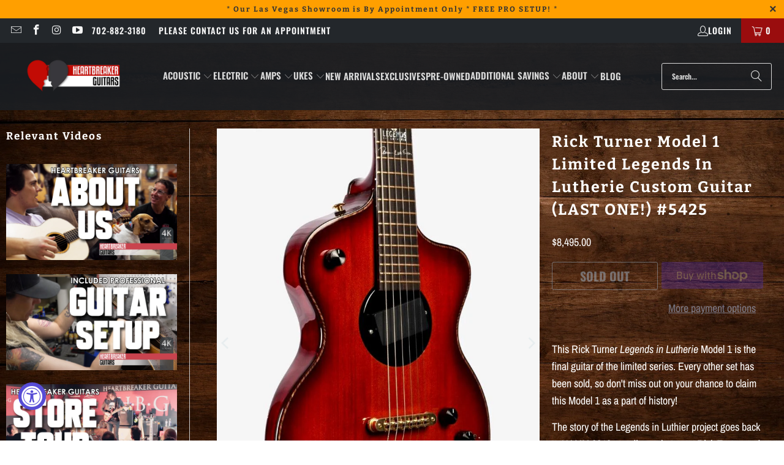

--- FILE ---
content_type: text/html; charset=utf-8
request_url: https://heartbreakerguitars.com/products/rick-turner-model-1-limited-legends-in-lutherie-custom-guitar-2
body_size: 42374
content:


 <!DOCTYPE html>
<html class="no-js no-touch" lang="en"> <head> <!-- Google Tag Manager -->
<script>(function(w,d,s,l,i){w[l]=w[l]||[];w[l].push({'gtm.start':
new Date().getTime(),event:'gtm.js'});var f=d.getElementsByTagName(s)[0],
j=d.createElement(s),dl=l!='dataLayer'?'&l='+l:'';j.async=true;j.src=
'https://www.googletagmanager.com/gtm.js?id='+i+dl;f.parentNode.insertBefore(j,f);
})(window,document,'script','dataLayer','GTM-T6592K7G');</script>
<!-- End Google Tag Manager --> <script>
    window.Store = window.Store || {};
    window.Store.id = 27755576;</script> <meta charset="utf-8"> <meta http-equiv="cleartype" content="on"> <meta name="robots" content="index,follow"> <!-- Mobile Specific Metas --> <meta name="HandheldFriendly" content="True"> <meta name="MobileOptimized" content="320"> <meta name="viewport" content="width=device-width,initial-scale=1"> <meta name="theme-color" content="#ffffff"> <title>
      Rick Turner Model 1 Limited Legends In Lutherie Custom Guitar (LAST ON - Heartbreaker Guitars</title> <meta name="description" content="  This Rick Turner Legends in Lutherie Model 1 is the final guitar of the limited series. Every other set has been sold, so don&#39;t miss out on your chance to claim this Model 1 as a part of history! The story of the Legends in Luthier project goes back to NAMM 2013 at a dinner  between Rick Turner and Brendan Smyth of H"/> <!-- Preconnect Domains --> <link rel="preconnect" href="https://fonts.shopifycdn.com" /> <link rel="preconnect" href="https://cdn.shopify.com" /> <link rel="preconnect" href="https://v.shopify.com" /> <link rel="preconnect" href="https://cdn.shopifycloud.com" /> <link rel="preconnect" href="https://monorail-edge.shopifysvc.com"> <!-- fallback for browsers that don't support preconnect --> <link rel="dns-prefetch" href="https://fonts.shopifycdn.com" /> <link rel="dns-prefetch" href="https://cdn.shopify.com" /> <link rel="dns-prefetch" href="https://v.shopify.com" /> <link rel="dns-prefetch" href="https://cdn.shopifycloud.com" /> <link rel="dns-prefetch" href="https://monorail-edge.shopifysvc.com"> <!-- Preload Assets --> <link rel="preload" href="//heartbreakerguitars.com/cdn/shop/t/87/assets/fancybox.css?v=19278034316635137701690957281" as="style"> <link rel="preload" href="//heartbreakerguitars.com/cdn/shop/t/87/assets/styles.css?v=87828038987269577261762095357" as="style"> <link rel="preload" href="//heartbreakerguitars.com/cdn/shop/t/87/assets/jquery.min.js?v=81049236547974671631690957281" as="script"> <link rel="preload" href="//heartbreakerguitars.com/cdn/shop/t/87/assets/vendors.js?v=104423313154342201761690957282" as="script"> <link rel="preload" href="//heartbreakerguitars.com/cdn/shop/t/87/assets/sections.js?v=68312011396902773691690957300" as="script"> <link rel="preload" href="//heartbreakerguitars.com/cdn/shop/t/87/assets/utilities.js?v=37143375957384692691762095357" as="script"> <link rel="preload" href="//heartbreakerguitars.com/cdn/shop/t/87/assets/app.js?v=63927541280229502181690957300" as="script"> <!-- Stylesheet for Fancybox library --> <link href="//heartbreakerguitars.com/cdn/shop/t/87/assets/fancybox.css?v=19278034316635137701690957281" rel="stylesheet" type="text/css" media="all" /> <!-- Stylesheets for Turbo --> <link href="//heartbreakerguitars.com/cdn/shop/t/87/assets/styles.css?v=87828038987269577261762095357" rel="stylesheet" type="text/css" media="all" /> <script>
      window.lazySizesConfig = window.lazySizesConfig || {};

      lazySizesConfig.expand = 300;
      lazySizesConfig.loadHidden = false;

      /*! lazysizes - v5.2.2 - bgset plugin */
      !function(e,t){var a=function(){t(e.lazySizes),e.removeEventListener("lazyunveilread",a,!0)};t=t.bind(null,e,e.document),"object"==typeof module&&module.exports?t(require("lazysizes")):"function"==typeof define&&define.amd?define(["lazysizes"],t):e.lazySizes?a():e.addEventListener("lazyunveilread",a,!0)}(window,function(e,z,g){"use strict";var c,y,b,f,i,s,n,v,m;e.addEventListener&&(c=g.cfg,y=/\s+/g,b=/\s*\|\s+|\s+\|\s*/g,f=/^(.+?)(?:\s+\[\s*(.+?)\s*\])(?:\s+\[\s*(.+?)\s*\])?$/,i=/^\s*\(*\s*type\s*:\s*(.+?)\s*\)*\s*$/,s=/\(|\)|'/,n={contain:1,cover:1},v=function(e,t){var a;t&&((a=t.match(i))&&a[1]?e.setAttribute("type",a[1]):e.setAttribute("media",c.customMedia[t]||t))},m=function(e){var t,a,i,r;e.target._lazybgset&&(a=(t=e.target)._lazybgset,(i=t.currentSrc||t.src)&&((r=g.fire(a,"bgsetproxy",{src:i,useSrc:s.test(i)?JSON.stringify(i):i})).defaultPrevented||(a.style.backgroundImage="url("+r.detail.useSrc+")")),t._lazybgsetLoading&&(g.fire(a,"_lazyloaded",{},!1,!0),delete t._lazybgsetLoading))},addEventListener("lazybeforeunveil",function(e){var t,a,i,r,s,n,l,d,o,u;!e.defaultPrevented&&(t=e.target.getAttribute("data-bgset"))&&(o=e.target,(u=z.createElement("img")).alt="",u._lazybgsetLoading=!0,e.detail.firesLoad=!0,a=t,i=o,r=u,s=z.createElement("picture"),n=i.getAttribute(c.sizesAttr),l=i.getAttribute("data-ratio"),d=i.getAttribute("data-optimumx"),i._lazybgset&&i._lazybgset.parentNode==i&&i.removeChild(i._lazybgset),Object.defineProperty(r,"_lazybgset",{value:i,writable:!0}),Object.defineProperty(i,"_lazybgset",{value:s,writable:!0}),a=a.replace(y," ").split(b),s.style.display="none",r.className=c.lazyClass,1!=a.length||n||(n="auto"),a.forEach(function(e){var t,a=z.createElement("source");n&&"auto"!=n&&a.setAttribute("sizes",n),(t=e.match(f))?(a.setAttribute(c.srcsetAttr,t[1]),v(a,t[2]),v(a,t[3])):a.setAttribute(c.srcsetAttr,e),s.appendChild(a)}),n&&(r.setAttribute(c.sizesAttr,n),i.removeAttribute(c.sizesAttr),i.removeAttribute("sizes")),d&&r.setAttribute("data-optimumx",d),l&&r.setAttribute("data-ratio",l),s.appendChild(r),i.appendChild(s),setTimeout(function(){g.loader.unveil(u),g.rAF(function(){g.fire(u,"_lazyloaded",{},!0,!0),u.complete&&m({target:u})})}))}),z.addEventListener("load",m,!0),e.addEventListener("lazybeforesizes",function(e){var t,a,i,r;e.detail.instance==g&&e.target._lazybgset&&e.detail.dataAttr&&(t=e.target._lazybgset,i=t,r=(getComputedStyle(i)||{getPropertyValue:function(){}}).getPropertyValue("background-size"),!n[r]&&n[i.style.backgroundSize]&&(r=i.style.backgroundSize),n[a=r]&&(e.target._lazysizesParentFit=a,g.rAF(function(){e.target.setAttribute("data-parent-fit",a),e.target._lazysizesParentFit&&delete e.target._lazysizesParentFit})))},!0),z.documentElement.addEventListener("lazybeforesizes",function(e){var t,a;!e.defaultPrevented&&e.target._lazybgset&&e.detail.instance==g&&(e.detail.width=(t=e.target._lazybgset,a=g.gW(t,t.parentNode),(!t._lazysizesWidth||a>t._lazysizesWidth)&&(t._lazysizesWidth=a),t._lazysizesWidth))}))});

      /*! lazysizes - v5.2.2 */
      !function(e){var t=function(u,D,f){"use strict";var k,H;if(function(){var e;var t={lazyClass:"lazyload",loadedClass:"lazyloaded",loadingClass:"lazyloading",preloadClass:"lazypreload",errorClass:"lazyerror",autosizesClass:"lazyautosizes",srcAttr:"data-src",srcsetAttr:"data-srcset",sizesAttr:"data-sizes",minSize:40,customMedia:{},init:true,expFactor:1.5,hFac:.8,loadMode:2,loadHidden:true,ricTimeout:0,throttleDelay:125};H=u.lazySizesConfig||u.lazysizesConfig||{};for(e in t){if(!(e in H)){H[e]=t[e]}}}(),!D||!D.getElementsByClassName){return{init:function(){},cfg:H,noSupport:true}}var O=D.documentElement,a=u.HTMLPictureElement,P="addEventListener",$="getAttribute",q=u[P].bind(u),I=u.setTimeout,U=u.requestAnimationFrame||I,l=u.requestIdleCallback,j=/^picture$/i,r=["load","error","lazyincluded","_lazyloaded"],i={},G=Array.prototype.forEach,J=function(e,t){if(!i[t]){i[t]=new RegExp("(\\s|^)"+t+"(\\s|$)")}return i[t].test(e[$]("class")||"")&&i[t]},K=function(e,t){if(!J(e,t)){e.setAttribute("class",(e[$]("class")||"").trim()+" "+t)}},Q=function(e,t){var i;if(i=J(e,t)){e.setAttribute("class",(e[$]("class")||"").replace(i," "))}},V=function(t,i,e){var a=e?P:"removeEventListener";if(e){V(t,i)}r.forEach(function(e){t[a](e,i)})},X=function(e,t,i,a,r){var n=D.createEvent("Event");if(!i){i={}}i.instance=k;n.initEvent(t,!a,!r);n.detail=i;e.dispatchEvent(n);return n},Y=function(e,t){var i;if(!a&&(i=u.picturefill||H.pf)){if(t&&t.src&&!e[$]("srcset")){e.setAttribute("srcset",t.src)}i({reevaluate:true,elements:[e]})}else if(t&&t.src){e.src=t.src}},Z=function(e,t){return(getComputedStyle(e,null)||{})[t]},s=function(e,t,i){i=i||e.offsetWidth;while(i<H.minSize&&t&&!e._lazysizesWidth){i=t.offsetWidth;t=t.parentNode}return i},ee=function(){var i,a;var t=[];var r=[];var n=t;var s=function(){var e=n;n=t.length?r:t;i=true;a=false;while(e.length){e.shift()()}i=false};var e=function(e,t){if(i&&!t){e.apply(this,arguments)}else{n.push(e);if(!a){a=true;(D.hidden?I:U)(s)}}};e._lsFlush=s;return e}(),te=function(i,e){return e?function(){ee(i)}:function(){var e=this;var t=arguments;ee(function(){i.apply(e,t)})}},ie=function(e){var i;var a=0;var r=H.throttleDelay;var n=H.ricTimeout;var t=function(){i=false;a=f.now();e()};var s=l&&n>49?function(){l(t,{timeout:n});if(n!==H.ricTimeout){n=H.ricTimeout}}:te(function(){I(t)},true);return function(e){var t;if(e=e===true){n=33}if(i){return}i=true;t=r-(f.now()-a);if(t<0){t=0}if(e||t<9){s()}else{I(s,t)}}},ae=function(e){var t,i;var a=99;var r=function(){t=null;e()};var n=function(){var e=f.now()-i;if(e<a){I(n,a-e)}else{(l||r)(r)}};return function(){i=f.now();if(!t){t=I(n,a)}}},e=function(){var v,m,c,h,e;var y,z,g,p,C,b,A;var n=/^img$/i;var d=/^iframe$/i;var E="onscroll"in u&&!/(gle|ing)bot/.test(navigator.userAgent);var _=0;var w=0;var N=0;var M=-1;var x=function(e){N--;if(!e||N<0||!e.target){N=0}};var W=function(e){if(A==null){A=Z(D.body,"visibility")=="hidden"}return A||!(Z(e.parentNode,"visibility")=="hidden"&&Z(e,"visibility")=="hidden")};var S=function(e,t){var i;var a=e;var r=W(e);g-=t;b+=t;p-=t;C+=t;while(r&&(a=a.offsetParent)&&a!=D.body&&a!=O){r=(Z(a,"opacity")||1)>0;if(r&&Z(a,"overflow")!="visible"){i=a.getBoundingClientRect();r=C>i.left&&p<i.right&&b>i.top-1&&g<i.bottom+1}}return r};var t=function(){var e,t,i,a,r,n,s,l,o,u,f,c;var d=k.elements;if((h=H.loadMode)&&N<8&&(e=d.length)){t=0;M++;for(;t<e;t++){if(!d[t]||d[t]._lazyRace){continue}if(!E||k.prematureUnveil&&k.prematureUnveil(d[t])){R(d[t]);continue}if(!(l=d[t][$]("data-expand"))||!(n=l*1)){n=w}if(!u){u=!H.expand||H.expand<1?O.clientHeight>500&&O.clientWidth>500?500:370:H.expand;k._defEx=u;f=u*H.expFactor;c=H.hFac;A=null;if(w<f&&N<1&&M>2&&h>2&&!D.hidden){w=f;M=0}else if(h>1&&M>1&&N<6){w=u}else{w=_}}if(o!==n){y=innerWidth+n*c;z=innerHeight+n;s=n*-1;o=n}i=d[t].getBoundingClientRect();if((b=i.bottom)>=s&&(g=i.top)<=z&&(C=i.right)>=s*c&&(p=i.left)<=y&&(b||C||p||g)&&(H.loadHidden||W(d[t]))&&(m&&N<3&&!l&&(h<3||M<4)||S(d[t],n))){R(d[t]);r=true;if(N>9){break}}else if(!r&&m&&!a&&N<4&&M<4&&h>2&&(v[0]||H.preloadAfterLoad)&&(v[0]||!l&&(b||C||p||g||d[t][$](H.sizesAttr)!="auto"))){a=v[0]||d[t]}}if(a&&!r){R(a)}}};var i=ie(t);var B=function(e){var t=e.target;if(t._lazyCache){delete t._lazyCache;return}x(e);K(t,H.loadedClass);Q(t,H.loadingClass);V(t,L);X(t,"lazyloaded")};var a=te(B);var L=function(e){a({target:e.target})};var T=function(t,i){try{t.contentWindow.location.replace(i)}catch(e){t.src=i}};var F=function(e){var t;var i=e[$](H.srcsetAttr);if(t=H.customMedia[e[$]("data-media")||e[$]("media")]){e.setAttribute("media",t)}if(i){e.setAttribute("srcset",i)}};var s=te(function(t,e,i,a,r){var n,s,l,o,u,f;if(!(u=X(t,"lazybeforeunveil",e)).defaultPrevented){if(a){if(i){K(t,H.autosizesClass)}else{t.setAttribute("sizes",a)}}s=t[$](H.srcsetAttr);n=t[$](H.srcAttr);if(r){l=t.parentNode;o=l&&j.test(l.nodeName||"")}f=e.firesLoad||"src"in t&&(s||n||o);u={target:t};K(t,H.loadingClass);if(f){clearTimeout(c);c=I(x,2500);V(t,L,true)}if(o){G.call(l.getElementsByTagName("source"),F)}if(s){t.setAttribute("srcset",s)}else if(n&&!o){if(d.test(t.nodeName)){T(t,n)}else{t.src=n}}if(r&&(s||o)){Y(t,{src:n})}}if(t._lazyRace){delete t._lazyRace}Q(t,H.lazyClass);ee(function(){var e=t.complete&&t.naturalWidth>1;if(!f||e){if(e){K(t,"ls-is-cached")}B(u);t._lazyCache=true;I(function(){if("_lazyCache"in t){delete t._lazyCache}},9)}if(t.loading=="lazy"){N--}},true)});var R=function(e){if(e._lazyRace){return}var t;var i=n.test(e.nodeName);var a=i&&(e[$](H.sizesAttr)||e[$]("sizes"));var r=a=="auto";if((r||!m)&&i&&(e[$]("src")||e.srcset)&&!e.complete&&!J(e,H.errorClass)&&J(e,H.lazyClass)){return}t=X(e,"lazyunveilread").detail;if(r){re.updateElem(e,true,e.offsetWidth)}e._lazyRace=true;N++;s(e,t,r,a,i)};var r=ae(function(){H.loadMode=3;i()});var l=function(){if(H.loadMode==3){H.loadMode=2}r()};var o=function(){if(m){return}if(f.now()-e<999){I(o,999);return}m=true;H.loadMode=3;i();q("scroll",l,true)};return{_:function(){e=f.now();k.elements=D.getElementsByClassName(H.lazyClass);v=D.getElementsByClassName(H.lazyClass+" "+H.preloadClass);q("scroll",i,true);q("resize",i,true);q("pageshow",function(e){if(e.persisted){var t=D.querySelectorAll("."+H.loadingClass);if(t.length&&t.forEach){U(function(){t.forEach(function(e){if(e.complete){R(e)}})})}}});if(u.MutationObserver){new MutationObserver(i).observe(O,{childList:true,subtree:true,attributes:true})}else{O[P]("DOMNodeInserted",i,true);O[P]("DOMAttrModified",i,true);setInterval(i,999)}q("hashchange",i,true);["focus","mouseover","click","load","transitionend","animationend"].forEach(function(e){D[P](e,i,true)});if(/d$|^c/.test(D.readyState)){o()}else{q("load",o);D[P]("DOMContentLoaded",i);I(o,2e4)}if(k.elements.length){t();ee._lsFlush()}else{i()}},checkElems:i,unveil:R,_aLSL:l}}(),re=function(){var i;var n=te(function(e,t,i,a){var r,n,s;e._lazysizesWidth=a;a+="px";e.setAttribute("sizes",a);if(j.test(t.nodeName||"")){r=t.getElementsByTagName("source");for(n=0,s=r.length;n<s;n++){r[n].setAttribute("sizes",a)}}if(!i.detail.dataAttr){Y(e,i.detail)}});var a=function(e,t,i){var a;var r=e.parentNode;if(r){i=s(e,r,i);a=X(e,"lazybeforesizes",{width:i,dataAttr:!!t});if(!a.defaultPrevented){i=a.detail.width;if(i&&i!==e._lazysizesWidth){n(e,r,a,i)}}}};var e=function(){var e;var t=i.length;if(t){e=0;for(;e<t;e++){a(i[e])}}};var t=ae(e);return{_:function(){i=D.getElementsByClassName(H.autosizesClass);q("resize",t)},checkElems:t,updateElem:a}}(),t=function(){if(!t.i&&D.getElementsByClassName){t.i=true;re._();e._()}};return I(function(){H.init&&t()}),k={cfg:H,autoSizer:re,loader:e,init:t,uP:Y,aC:K,rC:Q,hC:J,fire:X,gW:s,rAF:ee}}(e,e.document,Date);e.lazySizes=t,"object"==typeof module&&module.exports&&(module.exports=t)}("undefined"!=typeof window?window:{});</script> <!-- Icons --> <link rel="shortcut icon" type="image/x-icon" href="//heartbreakerguitars.com/cdn/shop/files/infocon_2022_180x180.jpg?v=1643779691"> <link rel="apple-touch-icon" href="//heartbreakerguitars.com/cdn/shop/files/infocon_2022_180x180.jpg?v=1643779691"/> <link rel="apple-touch-icon" sizes="57x57" href="//heartbreakerguitars.com/cdn/shop/files/infocon_2022_57x57.jpg?v=1643779691"/> <link rel="apple-touch-icon" sizes="60x60" href="//heartbreakerguitars.com/cdn/shop/files/infocon_2022_60x60.jpg?v=1643779691"/> <link rel="apple-touch-icon" sizes="72x72" href="//heartbreakerguitars.com/cdn/shop/files/infocon_2022_72x72.jpg?v=1643779691"/> <link rel="apple-touch-icon" sizes="76x76" href="//heartbreakerguitars.com/cdn/shop/files/infocon_2022_76x76.jpg?v=1643779691"/> <link rel="apple-touch-icon" sizes="114x114" href="//heartbreakerguitars.com/cdn/shop/files/infocon_2022_114x114.jpg?v=1643779691"/> <link rel="apple-touch-icon" sizes="180x180" href="//heartbreakerguitars.com/cdn/shop/files/infocon_2022_180x180.jpg?v=1643779691"/> <link rel="apple-touch-icon" sizes="228x228" href="//heartbreakerguitars.com/cdn/shop/files/infocon_2022_228x228.jpg?v=1643779691"/> <link rel="canonical" href="https://heartbreakerguitars.com/products/rick-turner-model-1-limited-legends-in-lutherie-custom-guitar-2"/> <script src="//heartbreakerguitars.com/cdn/shop/t/87/assets/jquery.min.js?v=81049236547974671631690957281" defer></script> <script src="//heartbreakerguitars.com/cdn/shop/t/87/assets/currencies.js?v=1648699478663843391690957281" defer></script> <script>
      window.PXUTheme = window.PXUTheme || {};
      window.PXUTheme.version = '9.1.0';
      window.PXUTheme.name = 'Turbo';</script>
    


    
<template id="price-ui"><span class="price " data-price></span><span class="compare-at-price" data-compare-at-price></span><span class="unit-pricing" data-unit-pricing></span></template> <template id="price-ui-badge"><div class="price-ui-badge__sticker price-ui-badge__sticker--"> <span class="price-ui-badge__sticker-text" data-badge></span></div></template> <template id="price-ui__price"><span class="money" data-price></span></template> <template id="price-ui__price-range"><span class="price-min" data-price-min><span class="money" data-price></span></span> - <span class="price-max" data-price-max><span class="money" data-price></span></span></template> <template id="price-ui__unit-pricing"><span class="unit-quantity" data-unit-quantity></span> | <span class="unit-price" data-unit-price><span class="money" data-price></span></span> / <span class="unit-measurement" data-unit-measurement></span></template> <template id="price-ui-badge__percent-savings-range">Save up to <span data-price-percent></span>%</template> <template id="price-ui-badge__percent-savings">Save <span data-price-percent></span>%</template> <template id="price-ui-badge__price-savings-range">Save up to <span class="money" data-price></span></template> <template id="price-ui-badge__price-savings">Save <span class="money" data-price></span></template> <template id="price-ui-badge__on-sale">Sale</template> <template id="price-ui-badge__sold-out">Sold out</template> <template id="price-ui-badge__in-stock">In stock</template> <script>
      
window.PXUTheme = window.PXUTheme || {};


window.PXUTheme.theme_settings = {};
window.PXUTheme.currency = {};
window.PXUTheme.routes = window.PXUTheme.routes || {};


window.PXUTheme.theme_settings.display_tos_checkbox = true;
window.PXUTheme.theme_settings.go_to_checkout = true;
window.PXUTheme.theme_settings.cart_action = "redirect_cart";
window.PXUTheme.theme_settings.cart_shipping_calculator = false;


window.PXUTheme.theme_settings.collection_swatches = false;
window.PXUTheme.theme_settings.collection_secondary_image = true;


window.PXUTheme.currency.show_multiple_currencies = false;
window.PXUTheme.currency.shop_currency = "USD";
window.PXUTheme.currency.default_currency = "USD";
window.PXUTheme.currency.display_format = "money_format";
window.PXUTheme.currency.money_format = "${{amount}}";
window.PXUTheme.currency.money_format_no_currency = "${{amount}}";
window.PXUTheme.currency.money_format_currency = "${{amount}}";
window.PXUTheme.currency.native_multi_currency = true;
window.PXUTheme.currency.iso_code = "USD";
window.PXUTheme.currency.symbol = "$";


window.PXUTheme.theme_settings.display_inventory_left = false;
window.PXUTheme.theme_settings.inventory_threshold = 10;
window.PXUTheme.theme_settings.limit_quantity = false;


window.PXUTheme.theme_settings.menu_position = null;


window.PXUTheme.theme_settings.newsletter_popup = false;
window.PXUTheme.theme_settings.newsletter_popup_days = "14";
window.PXUTheme.theme_settings.newsletter_popup_mobile = false;
window.PXUTheme.theme_settings.newsletter_popup_seconds = 0;


window.PXUTheme.theme_settings.pagination_type = "load_more";


window.PXUTheme.theme_settings.enable_shopify_collection_badges = false;
window.PXUTheme.theme_settings.quick_shop_thumbnail_position = null;
window.PXUTheme.theme_settings.product_form_style = "radio";
window.PXUTheme.theme_settings.sale_banner_enabled = false;
window.PXUTheme.theme_settings.display_savings = false;
window.PXUTheme.theme_settings.display_sold_out_price = false;
window.PXUTheme.theme_settings.free_text = "Free";
window.PXUTheme.theme_settings.video_looping = false;
window.PXUTheme.theme_settings.quick_shop_style = "popup";
window.PXUTheme.theme_settings.hover_enabled = false;


window.PXUTheme.routes.cart_url = "/cart";
window.PXUTheme.routes.root_url = "/";
window.PXUTheme.routes.search_url = "/search";
window.PXUTheme.routes.all_products_collection_url = "/collections/all";
window.PXUTheme.routes.product_recommendations_url = "/recommendations/products";
window.PXUTheme.routes.predictive_search_url = "/search/suggest";


window.PXUTheme.theme_settings.image_loading_style = "fade-in";


window.PXUTheme.theme_settings.enable_autocomplete = true;


window.PXUTheme.theme_settings.page_dots_enabled = true;
window.PXUTheme.theme_settings.slideshow_arrow_size = "light";


window.PXUTheme.theme_settings.quick_shop_enabled = false;


window.PXUTheme.translation = {};


window.PXUTheme.translation.agree_to_terms_warning = "You must agree with the terms and conditions to checkout.";
window.PXUTheme.translation.one_item_left = "item left";
window.PXUTheme.translation.items_left_text = "items left";
window.PXUTheme.translation.cart_savings_text = "Total Savings";
window.PXUTheme.translation.cart_discount_text = "Discount";
window.PXUTheme.translation.cart_subtotal_text = "Subtotal";
window.PXUTheme.translation.cart_remove_text = "Remove";
window.PXUTheme.translation.cart_free_text = "Free";


window.PXUTheme.translation.newsletter_success_text = "Thank you for joining our mailing list!";


window.PXUTheme.translation.notify_email = "Enter your email address...";
window.PXUTheme.translation.notify_email_value = "Translation missing: en.contact.fields.email";
window.PXUTheme.translation.notify_email_send = "Send";
window.PXUTheme.translation.notify_message_first = "Please notify me when ";
window.PXUTheme.translation.notify_message_last = " becomes available - ";
window.PXUTheme.translation.notify_success_text = "Thanks! We will notify you when this product becomes available!";


window.PXUTheme.translation.add_to_cart = "Add to Cart";
window.PXUTheme.translation.coming_soon_text = "Coming Soon";
window.PXUTheme.translation.sold_out_text = "Sold Out";
window.PXUTheme.translation.sale_text = "Sale";
window.PXUTheme.translation.savings_text = "You Save";
window.PXUTheme.translation.from_text = "from";
window.PXUTheme.translation.new_text = "New";
window.PXUTheme.translation.pre_order_text = "Pre-Order";
window.PXUTheme.translation.unavailable_text = "Unavailable";


window.PXUTheme.translation.all_results = "View all results";
window.PXUTheme.translation.no_results = "Sorry, no results!";


window.PXUTheme.media_queries = {};
window.PXUTheme.media_queries.small = window.matchMedia( "(max-width: 480px)" );
window.PXUTheme.media_queries.medium = window.matchMedia( "(max-width: 798px)" );
window.PXUTheme.media_queries.large = window.matchMedia( "(min-width: 799px)" );
window.PXUTheme.media_queries.larger = window.matchMedia( "(min-width: 960px)" );
window.PXUTheme.media_queries.xlarge = window.matchMedia( "(min-width: 1200px)" );
window.PXUTheme.media_queries.ie10 = window.matchMedia( "all and (-ms-high-contrast: none), (-ms-high-contrast: active)" );
window.PXUTheme.media_queries.tablet = window.matchMedia( "only screen and (min-width: 799px) and (max-width: 1024px)" );
window.PXUTheme.media_queries.mobile_and_tablet = window.matchMedia( "(max-width: 1024px)" );</script> <script src="//heartbreakerguitars.com/cdn/shop/t/87/assets/vendors.js?v=104423313154342201761690957282" defer></script> <script src="//heartbreakerguitars.com/cdn/shop/t/87/assets/sections.js?v=68312011396902773691690957300" defer></script> <script src="//heartbreakerguitars.com/cdn/shop/t/87/assets/utilities.js?v=37143375957384692691762095357" defer></script> <script src="//heartbreakerguitars.com/cdn/shop/t/87/assets/app.js?v=63927541280229502181690957300" defer></script> <script src="//heartbreakerguitars.com/cdn/shop/t/87/assets/instantclick.min.js?v=20092422000980684151690957281" data-no-instant defer></script> <script data-no-instant>
        window.addEventListener('DOMContentLoaded', function() {

          function inIframe() {
            try {
              return window.self !== window.top;
            } catch (e) {
              return true;
            }
          }

          if (!inIframe()){
            InstantClick.on('change', function() {

              $('head script[src*="shopify"]').each(function() {
                var script = document.createElement('script');
                script.type = 'text/javascript';
                script.src = $(this).attr('src');

                $('body').append(script);
              });

              $('body').removeClass('fancybox-active');
              $.fancybox.destroy();

              InstantClick.init();

            });
          }
        });</script> <script></script> <script>window.performance && window.performance.mark && window.performance.mark('shopify.content_for_header.start');</script><meta name="google-site-verification" content="yZfhTE4m7q0G1ZR72HYZhNp-vd8I4rsb_NXWaHw2OcE">
<meta name="facebook-domain-verification" content="hjw0hmrw9xa6laltn8g1v953ekes5i">
<meta name="google-site-verification" content="-zlavfi6zdMhKzmvfJjhF-E_9M_81kyrfS9VMxvKZ-U">
<meta id="shopify-digital-wallet" name="shopify-digital-wallet" content="/27755576/digital_wallets/dialog">
<meta name="shopify-checkout-api-token" content="d732e9888bb9ce344e49d66c88d7a393">
<meta id="in-context-paypal-metadata" data-shop-id="27755576" data-venmo-supported="false" data-environment="production" data-locale="en_US" data-paypal-v4="true" data-currency="USD">
<link rel="alternate" type="application/json+oembed" href="https://heartbreakerguitars.com/products/rick-turner-model-1-limited-legends-in-lutherie-custom-guitar-2.oembed">
<script async="async" src="/checkouts/internal/preloads.js?locale=en-US"></script>
<link rel="preconnect" href="https://shop.app" crossorigin="anonymous">
<script async="async" src="https://shop.app/checkouts/internal/preloads.js?locale=en-US&shop_id=27755576" crossorigin="anonymous"></script>
<script id="apple-pay-shop-capabilities" type="application/json">{"shopId":27755576,"countryCode":"US","currencyCode":"USD","merchantCapabilities":["supports3DS"],"merchantId":"gid:\/\/shopify\/Shop\/27755576","merchantName":"Heartbreaker Guitars","requiredBillingContactFields":["postalAddress","email","phone"],"requiredShippingContactFields":["postalAddress","email","phone"],"shippingType":"shipping","supportedNetworks":["visa","masterCard","amex","discover","elo","jcb"],"total":{"type":"pending","label":"Heartbreaker Guitars","amount":"1.00"},"shopifyPaymentsEnabled":true,"supportsSubscriptions":true}</script>
<script id="shopify-features" type="application/json">{"accessToken":"d732e9888bb9ce344e49d66c88d7a393","betas":["rich-media-storefront-analytics"],"domain":"heartbreakerguitars.com","predictiveSearch":true,"shopId":27755576,"locale":"en"}</script>
<script>var Shopify = Shopify || {};
Shopify.shop = "heartbreakerguitars.myshopify.com";
Shopify.locale = "en";
Shopify.currency = {"active":"USD","rate":"1.0"};
Shopify.country = "US";
Shopify.theme = {"name":"October Current 2024","id":156649062699,"schema_name":"Turbo","schema_version":"9.1.0","theme_store_id":null,"role":"main"};
Shopify.theme.handle = "null";
Shopify.theme.style = {"id":null,"handle":null};
Shopify.cdnHost = "heartbreakerguitars.com/cdn";
Shopify.routes = Shopify.routes || {};
Shopify.routes.root = "/";</script>
<script type="module">!function(o){(o.Shopify=o.Shopify||{}).modules=!0}(window);</script>
<script>!function(o){function n(){var o=[];function n(){o.push(Array.prototype.slice.apply(arguments))}return n.q=o,n}var t=o.Shopify=o.Shopify||{};t.loadFeatures=n(),t.autoloadFeatures=n()}(window);</script>
<script>
  window.ShopifyPay = window.ShopifyPay || {};
  window.ShopifyPay.apiHost = "shop.app\/pay";
  window.ShopifyPay.redirectState = null;
</script>
<script id="shop-js-analytics" type="application/json">{"pageType":"product"}</script>
<script defer="defer" async type="module" src="//heartbreakerguitars.com/cdn/shopifycloud/shop-js/modules/v2/client.init-shop-cart-sync_BT-GjEfc.en.esm.js"></script>
<script defer="defer" async type="module" src="//heartbreakerguitars.com/cdn/shopifycloud/shop-js/modules/v2/chunk.common_D58fp_Oc.esm.js"></script>
<script defer="defer" async type="module" src="//heartbreakerguitars.com/cdn/shopifycloud/shop-js/modules/v2/chunk.modal_xMitdFEc.esm.js"></script>
<script type="module">
  await import("//heartbreakerguitars.com/cdn/shopifycloud/shop-js/modules/v2/client.init-shop-cart-sync_BT-GjEfc.en.esm.js");
await import("//heartbreakerguitars.com/cdn/shopifycloud/shop-js/modules/v2/chunk.common_D58fp_Oc.esm.js");
await import("//heartbreakerguitars.com/cdn/shopifycloud/shop-js/modules/v2/chunk.modal_xMitdFEc.esm.js");

  window.Shopify.SignInWithShop?.initShopCartSync?.({"fedCMEnabled":true,"windoidEnabled":true});

</script>
<script defer="defer" async type="module" src="//heartbreakerguitars.com/cdn/shopifycloud/shop-js/modules/v2/client.payment-terms_Ci9AEqFq.en.esm.js"></script>
<script defer="defer" async type="module" src="//heartbreakerguitars.com/cdn/shopifycloud/shop-js/modules/v2/chunk.common_D58fp_Oc.esm.js"></script>
<script defer="defer" async type="module" src="//heartbreakerguitars.com/cdn/shopifycloud/shop-js/modules/v2/chunk.modal_xMitdFEc.esm.js"></script>
<script type="module">
  await import("//heartbreakerguitars.com/cdn/shopifycloud/shop-js/modules/v2/client.payment-terms_Ci9AEqFq.en.esm.js");
await import("//heartbreakerguitars.com/cdn/shopifycloud/shop-js/modules/v2/chunk.common_D58fp_Oc.esm.js");
await import("//heartbreakerguitars.com/cdn/shopifycloud/shop-js/modules/v2/chunk.modal_xMitdFEc.esm.js");

  
</script>
<script>
  window.Shopify = window.Shopify || {};
  if (!window.Shopify.featureAssets) window.Shopify.featureAssets = {};
  window.Shopify.featureAssets['shop-js'] = {"shop-cart-sync":["modules/v2/client.shop-cart-sync_DZOKe7Ll.en.esm.js","modules/v2/chunk.common_D58fp_Oc.esm.js","modules/v2/chunk.modal_xMitdFEc.esm.js"],"init-fed-cm":["modules/v2/client.init-fed-cm_B6oLuCjv.en.esm.js","modules/v2/chunk.common_D58fp_Oc.esm.js","modules/v2/chunk.modal_xMitdFEc.esm.js"],"shop-cash-offers":["modules/v2/client.shop-cash-offers_D2sdYoxE.en.esm.js","modules/v2/chunk.common_D58fp_Oc.esm.js","modules/v2/chunk.modal_xMitdFEc.esm.js"],"shop-login-button":["modules/v2/client.shop-login-button_QeVjl5Y3.en.esm.js","modules/v2/chunk.common_D58fp_Oc.esm.js","modules/v2/chunk.modal_xMitdFEc.esm.js"],"pay-button":["modules/v2/client.pay-button_DXTOsIq6.en.esm.js","modules/v2/chunk.common_D58fp_Oc.esm.js","modules/v2/chunk.modal_xMitdFEc.esm.js"],"shop-button":["modules/v2/client.shop-button_DQZHx9pm.en.esm.js","modules/v2/chunk.common_D58fp_Oc.esm.js","modules/v2/chunk.modal_xMitdFEc.esm.js"],"avatar":["modules/v2/client.avatar_BTnouDA3.en.esm.js"],"init-windoid":["modules/v2/client.init-windoid_CR1B-cfM.en.esm.js","modules/v2/chunk.common_D58fp_Oc.esm.js","modules/v2/chunk.modal_xMitdFEc.esm.js"],"init-shop-for-new-customer-accounts":["modules/v2/client.init-shop-for-new-customer-accounts_C_vY_xzh.en.esm.js","modules/v2/client.shop-login-button_QeVjl5Y3.en.esm.js","modules/v2/chunk.common_D58fp_Oc.esm.js","modules/v2/chunk.modal_xMitdFEc.esm.js"],"init-shop-email-lookup-coordinator":["modules/v2/client.init-shop-email-lookup-coordinator_BI7n9ZSv.en.esm.js","modules/v2/chunk.common_D58fp_Oc.esm.js","modules/v2/chunk.modal_xMitdFEc.esm.js"],"init-shop-cart-sync":["modules/v2/client.init-shop-cart-sync_BT-GjEfc.en.esm.js","modules/v2/chunk.common_D58fp_Oc.esm.js","modules/v2/chunk.modal_xMitdFEc.esm.js"],"shop-toast-manager":["modules/v2/client.shop-toast-manager_DiYdP3xc.en.esm.js","modules/v2/chunk.common_D58fp_Oc.esm.js","modules/v2/chunk.modal_xMitdFEc.esm.js"],"init-customer-accounts":["modules/v2/client.init-customer-accounts_D9ZNqS-Q.en.esm.js","modules/v2/client.shop-login-button_QeVjl5Y3.en.esm.js","modules/v2/chunk.common_D58fp_Oc.esm.js","modules/v2/chunk.modal_xMitdFEc.esm.js"],"init-customer-accounts-sign-up":["modules/v2/client.init-customer-accounts-sign-up_iGw4briv.en.esm.js","modules/v2/client.shop-login-button_QeVjl5Y3.en.esm.js","modules/v2/chunk.common_D58fp_Oc.esm.js","modules/v2/chunk.modal_xMitdFEc.esm.js"],"shop-follow-button":["modules/v2/client.shop-follow-button_CqMgW2wH.en.esm.js","modules/v2/chunk.common_D58fp_Oc.esm.js","modules/v2/chunk.modal_xMitdFEc.esm.js"],"checkout-modal":["modules/v2/client.checkout-modal_xHeaAweL.en.esm.js","modules/v2/chunk.common_D58fp_Oc.esm.js","modules/v2/chunk.modal_xMitdFEc.esm.js"],"shop-login":["modules/v2/client.shop-login_D91U-Q7h.en.esm.js","modules/v2/chunk.common_D58fp_Oc.esm.js","modules/v2/chunk.modal_xMitdFEc.esm.js"],"lead-capture":["modules/v2/client.lead-capture_BJmE1dJe.en.esm.js","modules/v2/chunk.common_D58fp_Oc.esm.js","modules/v2/chunk.modal_xMitdFEc.esm.js"],"payment-terms":["modules/v2/client.payment-terms_Ci9AEqFq.en.esm.js","modules/v2/chunk.common_D58fp_Oc.esm.js","modules/v2/chunk.modal_xMitdFEc.esm.js"]};
</script>
<script>(function() {
  var isLoaded = false;
  function asyncLoad() {
    if (isLoaded) return;
    isLoaded = true;
    var urls = ["https:\/\/zooomyapps.com\/upsell\/ZooomyOrderCapture.js?shop=heartbreakerguitars.myshopify.com","https:\/\/instafeed.nfcube.com\/cdn\/dbbfc3bc0aade810c8e7de4d117f0688.js?shop=heartbreakerguitars.myshopify.com","https:\/\/tools.luckyorange.com\/core\/lo.js?site-id=bb4c16a8\u0026shop=heartbreakerguitars.myshopify.com","https:\/\/sdk.postscript.io\/sdk-script-loader.bundle.js?shopId=28769\u0026shop=heartbreakerguitars.myshopify.com"];
    for (var i = 0; i <urls.length; i++) {
      var s = document.createElement('script');
      s.type = 'text/javascript';
      s.async = true;
      s.src = urls[i];
      var x = document.getElementsByTagName('script')[0];
      x.parentNode.insertBefore(s, x);
    }
  };
  if(window.attachEvent) {
    window.attachEvent('onload', asyncLoad);
  } else {
    window.addEventListener('load', asyncLoad, false);
  }
})();</script>
<script id="__st">var __st={"a":27755576,"offset":-28800,"reqid":"4d65a4e7-0f09-443a-a978-8e69e2db03dd-1769268323","pageurl":"heartbreakerguitars.com\/products\/rick-turner-model-1-limited-legends-in-lutherie-custom-guitar-2","u":"34cce5d7d68d","p":"product","rtyp":"product","rid":6587909931092};</script>
<script>window.ShopifyPaypalV4VisibilityTracking = true;</script>
<script id="captcha-bootstrap">!function(){'use strict';const t='contact',e='account',n='new_comment',o=[[t,t],['blogs',n],['comments',n],[t,'customer']],c=[[e,'customer_login'],[e,'guest_login'],[e,'recover_customer_password'],[e,'create_customer']],r=t=>t.map((([t,e])=>`form[action*='/${t}']:not([data-nocaptcha='true']) input[name='form_type'][value='${e}']`)).join(','),a=t=>()=>t?[...document.querySelectorAll(t)].map((t=>t.form)):[];function s(){const t=[...o],e=r(t);return a(e)}const i='password',u='form_key',d=['recaptcha-v3-token','g-recaptcha-response','h-captcha-response',i],f=()=>{try{return window.sessionStorage}catch{return}},m='__shopify_v',_=t=>t.elements[u];function p(t,e,n=!1){try{const o=window.sessionStorage,c=JSON.parse(o.getItem(e)),{data:r}=function(t){const{data:e,action:n}=t;return t[m]||n?{data:e,action:n}:{data:t,action:n}}(c);for(const[e,n]of Object.entries(r))t.elements[e]&&(t.elements[e].value=n);n&&o.removeItem(e)}catch(o){console.error('form repopulation failed',{error:o})}}const l='form_type',E='cptcha';function T(t){t.dataset[E]=!0}const w=window,h=w.document,L='Shopify',v='ce_forms',y='captcha';let A=!1;((t,e)=>{const n=(g='f06e6c50-85a8-45c8-87d0-21a2b65856fe',I='https://cdn.shopify.com/shopifycloud/storefront-forms-hcaptcha/ce_storefront_forms_captcha_hcaptcha.v1.5.2.iife.js',D={infoText:'Protected by hCaptcha',privacyText:'Privacy',termsText:'Terms'},(t,e,n)=>{const o=w[L][v],c=o.bindForm;if(c)return c(t,g,e,D).then(n);var r;o.q.push([[t,g,e,D],n]),r=I,A||(h.body.append(Object.assign(h.createElement('script'),{id:'captcha-provider',async:!0,src:r})),A=!0)});var g,I,D;w[L]=w[L]||{},w[L][v]=w[L][v]||{},w[L][v].q=[],w[L][y]=w[L][y]||{},w[L][y].protect=function(t,e){n(t,void 0,e),T(t)},Object.freeze(w[L][y]),function(t,e,n,w,h,L){const[v,y,A,g]=function(t,e,n){const i=e?o:[],u=t?c:[],d=[...i,...u],f=r(d),m=r(i),_=r(d.filter((([t,e])=>n.includes(e))));return[a(f),a(m),a(_),s()]}(w,h,L),I=t=>{const e=t.target;return e instanceof HTMLFormElement?e:e&&e.form},D=t=>v().includes(t);t.addEventListener('submit',(t=>{const e=I(t);if(!e)return;const n=D(e)&&!e.dataset.hcaptchaBound&&!e.dataset.recaptchaBound,o=_(e),c=g().includes(e)&&(!o||!o.value);(n||c)&&t.preventDefault(),c&&!n&&(function(t){try{if(!f())return;!function(t){const e=f();if(!e)return;const n=_(t);if(!n)return;const o=n.value;o&&e.removeItem(o)}(t);const e=Array.from(Array(32),(()=>Math.random().toString(36)[2])).join('');!function(t,e){_(t)||t.append(Object.assign(document.createElement('input'),{type:'hidden',name:u})),t.elements[u].value=e}(t,e),function(t,e){const n=f();if(!n)return;const o=[...t.querySelectorAll(`input[type='${i}']`)].map((({name:t})=>t)),c=[...d,...o],r={};for(const[a,s]of new FormData(t).entries())c.includes(a)||(r[a]=s);n.setItem(e,JSON.stringify({[m]:1,action:t.action,data:r}))}(t,e)}catch(e){console.error('failed to persist form',e)}}(e),e.submit())}));const S=(t,e)=>{t&&!t.dataset[E]&&(n(t,e.some((e=>e===t))),T(t))};for(const o of['focusin','change'])t.addEventListener(o,(t=>{const e=I(t);D(e)&&S(e,y())}));const B=e.get('form_key'),M=e.get(l),P=B&&M;t.addEventListener('DOMContentLoaded',(()=>{const t=y();if(P)for(const e of t)e.elements[l].value===M&&p(e,B);[...new Set([...A(),...v().filter((t=>'true'===t.dataset.shopifyCaptcha))])].forEach((e=>S(e,t)))}))}(h,new URLSearchParams(w.location.search),n,t,e,['guest_login'])})(!0,!0)}();</script>
<script integrity="sha256-4kQ18oKyAcykRKYeNunJcIwy7WH5gtpwJnB7kiuLZ1E=" data-source-attribution="shopify.loadfeatures" defer="defer" src="//heartbreakerguitars.com/cdn/shopifycloud/storefront/assets/storefront/load_feature-a0a9edcb.js" crossorigin="anonymous"></script>
<script crossorigin="anonymous" defer="defer" src="//heartbreakerguitars.com/cdn/shopifycloud/storefront/assets/shopify_pay/storefront-65b4c6d7.js?v=20250812"></script>
<script data-source-attribution="shopify.dynamic_checkout.dynamic.init">var Shopify=Shopify||{};Shopify.PaymentButton=Shopify.PaymentButton||{isStorefrontPortableWallets:!0,init:function(){window.Shopify.PaymentButton.init=function(){};var t=document.createElement("script");t.src="https://heartbreakerguitars.com/cdn/shopifycloud/portable-wallets/latest/portable-wallets.en.js",t.type="module",document.head.appendChild(t)}};
</script>
<script data-source-attribution="shopify.dynamic_checkout.buyer_consent">
  function portableWalletsHideBuyerConsent(e){var t=document.getElementById("shopify-buyer-consent"),n=document.getElementById("shopify-subscription-policy-button");t&&n&&(t.classList.add("hidden"),t.setAttribute("aria-hidden","true"),n.removeEventListener("click",e))}function portableWalletsShowBuyerConsent(e){var t=document.getElementById("shopify-buyer-consent"),n=document.getElementById("shopify-subscription-policy-button");t&&n&&(t.classList.remove("hidden"),t.removeAttribute("aria-hidden"),n.addEventListener("click",e))}window.Shopify?.PaymentButton&&(window.Shopify.PaymentButton.hideBuyerConsent=portableWalletsHideBuyerConsent,window.Shopify.PaymentButton.showBuyerConsent=portableWalletsShowBuyerConsent);
</script>
<script>
  function portableWalletsCleanup(e){e&&e.src&&console.error("Failed to load portable wallets script "+e.src);var t=document.querySelectorAll("shopify-accelerated-checkout .shopify-payment-button__skeleton, shopify-accelerated-checkout-cart .wallet-cart-button__skeleton"),e=document.getElementById("shopify-buyer-consent");for(let e=0;e<t.length;e++)t[e].remove();e&&e.remove()}function portableWalletsNotLoadedAsModule(e){e instanceof ErrorEvent&&"string"==typeof e.message&&e.message.includes("import.meta")&&"string"==typeof e.filename&&e.filename.includes("portable-wallets")&&(window.removeEventListener("error",portableWalletsNotLoadedAsModule),window.Shopify.PaymentButton.failedToLoad=e,"loading"===document.readyState?document.addEventListener("DOMContentLoaded",window.Shopify.PaymentButton.init):window.Shopify.PaymentButton.init())}window.addEventListener("error",portableWalletsNotLoadedAsModule);
</script>

<script type="module" src="https://heartbreakerguitars.com/cdn/shopifycloud/portable-wallets/latest/portable-wallets.en.js" onError="portableWalletsCleanup(this)" crossorigin="anonymous"></script>
<script nomodule>
  document.addEventListener("DOMContentLoaded", portableWalletsCleanup);
</script>

<link id="shopify-accelerated-checkout-styles" rel="stylesheet" media="screen" href="https://heartbreakerguitars.com/cdn/shopifycloud/portable-wallets/latest/accelerated-checkout-backwards-compat.css" crossorigin="anonymous">
<style id="shopify-accelerated-checkout-cart">
        #shopify-buyer-consent {
  margin-top: 1em;
  display: inline-block;
  width: 100%;
}

#shopify-buyer-consent.hidden {
  display: none;
}

#shopify-subscription-policy-button {
  background: none;
  border: none;
  padding: 0;
  text-decoration: underline;
  font-size: inherit;
  cursor: pointer;
}

#shopify-subscription-policy-button::before {
  box-shadow: none;
}

      </style>

<script>window.performance && window.performance.mark && window.performance.mark('shopify.content_for_header.end');</script>

    

<meta name="author" content="Heartbreaker Guitars">
<meta property="og:url" content="https://heartbreakerguitars.com/products/rick-turner-model-1-limited-legends-in-lutherie-custom-guitar-2">
<meta property="og:site_name" content="Heartbreaker Guitars"> <meta property="og:type" content="product"> <meta property="og:title" content="Rick Turner Model 1 Limited Legends In Lutherie Custom Guitar (LAST ONE!) #5425"> <meta property="og:image" content="https://heartbreakerguitars.com/cdn/shop/products/BAEB2049-9AE1-4B2F-81D8-9795B05DC2F1_1_105_c_600x.jpg?v=1652395616"> <meta property="og:image:secure_url" content="https://heartbreakerguitars.com/cdn/shop/products/BAEB2049-9AE1-4B2F-81D8-9795B05DC2F1_1_105_c_600x.jpg?v=1652395616"> <meta property="og:image:width" content="768"> <meta property="og:image:height" content="1024"> <meta property="og:image" content="https://heartbreakerguitars.com/cdn/shop/products/36B0C452-685C-41D4-8753-1C84188991A8_1_105_c_600x.jpg?v=1652395619"> <meta property="og:image:secure_url" content="https://heartbreakerguitars.com/cdn/shop/products/36B0C452-685C-41D4-8753-1C84188991A8_1_105_c_600x.jpg?v=1652395619"> <meta property="og:image:width" content="768"> <meta property="og:image:height" content="1024"> <meta property="og:image" content="https://heartbreakerguitars.com/cdn/shop/products/453EE448-6C55-41FF-B00D-9FB8DC41C979_1_105_c_600x.jpg?v=1652395623"> <meta property="og:image:secure_url" content="https://heartbreakerguitars.com/cdn/shop/products/453EE448-6C55-41FF-B00D-9FB8DC41C979_1_105_c_600x.jpg?v=1652395623"> <meta property="og:image:width" content="665"> <meta property="og:image:height" content="1182"> <meta property="product:price:amount" content="8,495.00"> <meta property="product:price:currency" content="USD"> <meta property="og:description" content="  This Rick Turner Legends in Lutherie Model 1 is the final guitar of the limited series. Every other set has been sold, so don&#39;t miss out on your chance to claim this Model 1 as a part of history! The story of the Legends in Luthier project goes back to NAMM 2013 at a dinner  between Rick Turner and Brendan Smyth of H">




<meta name="twitter:card" content="summary"> <meta name="twitter:title" content="Rick Turner Model 1 Limited Legends In Lutherie Custom Guitar (LAST ONE!) #5425"> <meta name="twitter:description" content="  This Rick Turner Legends in Lutherie Model 1 is the final guitar of the limited series. Every other set has been sold, so don&#39;t miss out on your chance to claim this Model 1 as a part of history! The story of the Legends in Luthier project goes back to NAMM 2013 at a dinner  between Rick Turner and Brendan Smyth of Heartbreaker Guitars. Rick and Brendan had been designing Limited Edition Model 1 Guitars for a couple of years at this point.  The response from the players was immediate.  They loved them.  Some of the Limiteds included, “The Santa Cruz Series”, The “RT-50” and “The Icon Series.”   Rick and Brendan discussed the idea of doing a very unique, limited edition project of a Model 1 paired with an incredible acoustic guitar built with matching wood and specs.  The list"> <meta name="twitter:image" content="https://heartbreakerguitars.com/cdn/shop/products/BAEB2049-9AE1-4B2F-81D8-9795B05DC2F1_1_105_c_240x.jpg?v=1652395616"> <meta name="twitter:image:width" content="240"> <meta name="twitter:image:height" content="240"> <meta name="twitter:image:alt" content="Rick Turner Model 1 Limited Legends In Lutherie Custom Guitar (LAST ONE!) #5425 - Rick Turner Guitars - Heartbreaker Guitars"> <!-- Google tag (gtag.js) -->
<script async src="https://www.googletagmanager.com/gtag/js?id=AW-17592195640">
</script>
<script>
  window.dataLayer = window.dataLayer || [];
  function gtag(){dataLayer.push(arguments);}
  gtag('js', new Date());

  gtag('config', 'AW-17592195640');
</script>

<!-- Event snippet for Google Shopping App Add Payment Info conversion page -->
<script>
  gtag('event', 'conversion', {
      'send_to': 'AW-17592195640/peY0CJOu9Z8bELi0zsRB',
      'value': 1.0,
      'currency': 'USD'
  });
</script><script src="https://cdn.shopify.com/extensions/019a0131-ca1b-7172-a6b1-2fadce39ca6e/accessibly-28/assets/acc-main.js" type="text/javascript" defer="defer"></script>
<link href="https://monorail-edge.shopifysvc.com" rel="dns-prefetch">
<script>(function(){if ("sendBeacon" in navigator && "performance" in window) {try {var session_token_from_headers = performance.getEntriesByType('navigation')[0].serverTiming.find(x => x.name == '_s').description;} catch {var session_token_from_headers = undefined;}var session_cookie_matches = document.cookie.match(/_shopify_s=([^;]*)/);var session_token_from_cookie = session_cookie_matches && session_cookie_matches.length === 2 ? session_cookie_matches[1] : "";var session_token = session_token_from_headers || session_token_from_cookie || "";function handle_abandonment_event(e) {var entries = performance.getEntries().filter(function(entry) {return /monorail-edge.shopifysvc.com/.test(entry.name);});if (!window.abandonment_tracked && entries.length === 0) {window.abandonment_tracked = true;var currentMs = Date.now();var navigation_start = performance.timing.navigationStart;var payload = {shop_id: 27755576,url: window.location.href,navigation_start,duration: currentMs - navigation_start,session_token,page_type: "product"};window.navigator.sendBeacon("https://monorail-edge.shopifysvc.com/v1/produce", JSON.stringify({schema_id: "online_store_buyer_site_abandonment/1.1",payload: payload,metadata: {event_created_at_ms: currentMs,event_sent_at_ms: currentMs}}));}}window.addEventListener('pagehide', handle_abandonment_event);}}());</script>
<script id="web-pixels-manager-setup">(function e(e,d,r,n,o){if(void 0===o&&(o={}),!Boolean(null===(a=null===(i=window.Shopify)||void 0===i?void 0:i.analytics)||void 0===a?void 0:a.replayQueue)){var i,a;window.Shopify=window.Shopify||{};var t=window.Shopify;t.analytics=t.analytics||{};var s=t.analytics;s.replayQueue=[],s.publish=function(e,d,r){return s.replayQueue.push([e,d,r]),!0};try{self.performance.mark("wpm:start")}catch(e){}var l=function(){var e={modern:/Edge?\/(1{2}[4-9]|1[2-9]\d|[2-9]\d{2}|\d{4,})\.\d+(\.\d+|)|Firefox\/(1{2}[4-9]|1[2-9]\d|[2-9]\d{2}|\d{4,})\.\d+(\.\d+|)|Chrom(ium|e)\/(9{2}|\d{3,})\.\d+(\.\d+|)|(Maci|X1{2}).+ Version\/(15\.\d+|(1[6-9]|[2-9]\d|\d{3,})\.\d+)([,.]\d+|)( \(\w+\)|)( Mobile\/\w+|) Safari\/|Chrome.+OPR\/(9{2}|\d{3,})\.\d+\.\d+|(CPU[ +]OS|iPhone[ +]OS|CPU[ +]iPhone|CPU IPhone OS|CPU iPad OS)[ +]+(15[._]\d+|(1[6-9]|[2-9]\d|\d{3,})[._]\d+)([._]\d+|)|Android:?[ /-](13[3-9]|1[4-9]\d|[2-9]\d{2}|\d{4,})(\.\d+|)(\.\d+|)|Android.+Firefox\/(13[5-9]|1[4-9]\d|[2-9]\d{2}|\d{4,})\.\d+(\.\d+|)|Android.+Chrom(ium|e)\/(13[3-9]|1[4-9]\d|[2-9]\d{2}|\d{4,})\.\d+(\.\d+|)|SamsungBrowser\/([2-9]\d|\d{3,})\.\d+/,legacy:/Edge?\/(1[6-9]|[2-9]\d|\d{3,})\.\d+(\.\d+|)|Firefox\/(5[4-9]|[6-9]\d|\d{3,})\.\d+(\.\d+|)|Chrom(ium|e)\/(5[1-9]|[6-9]\d|\d{3,})\.\d+(\.\d+|)([\d.]+$|.*Safari\/(?![\d.]+ Edge\/[\d.]+$))|(Maci|X1{2}).+ Version\/(10\.\d+|(1[1-9]|[2-9]\d|\d{3,})\.\d+)([,.]\d+|)( \(\w+\)|)( Mobile\/\w+|) Safari\/|Chrome.+OPR\/(3[89]|[4-9]\d|\d{3,})\.\d+\.\d+|(CPU[ +]OS|iPhone[ +]OS|CPU[ +]iPhone|CPU IPhone OS|CPU iPad OS)[ +]+(10[._]\d+|(1[1-9]|[2-9]\d|\d{3,})[._]\d+)([._]\d+|)|Android:?[ /-](13[3-9]|1[4-9]\d|[2-9]\d{2}|\d{4,})(\.\d+|)(\.\d+|)|Mobile Safari.+OPR\/([89]\d|\d{3,})\.\d+\.\d+|Android.+Firefox\/(13[5-9]|1[4-9]\d|[2-9]\d{2}|\d{4,})\.\d+(\.\d+|)|Android.+Chrom(ium|e)\/(13[3-9]|1[4-9]\d|[2-9]\d{2}|\d{4,})\.\d+(\.\d+|)|Android.+(UC? ?Browser|UCWEB|U3)[ /]?(15\.([5-9]|\d{2,})|(1[6-9]|[2-9]\d|\d{3,})\.\d+)\.\d+|SamsungBrowser\/(5\.\d+|([6-9]|\d{2,})\.\d+)|Android.+MQ{2}Browser\/(14(\.(9|\d{2,})|)|(1[5-9]|[2-9]\d|\d{3,})(\.\d+|))(\.\d+|)|K[Aa][Ii]OS\/(3\.\d+|([4-9]|\d{2,})\.\d+)(\.\d+|)/},d=e.modern,r=e.legacy,n=navigator.userAgent;return n.match(d)?"modern":n.match(r)?"legacy":"unknown"}(),u="modern"===l?"modern":"legacy",c=(null!=n?n:{modern:"",legacy:""})[u],f=function(e){return[e.baseUrl,"/wpm","/b",e.hashVersion,"modern"===e.buildTarget?"m":"l",".js"].join("")}({baseUrl:d,hashVersion:r,buildTarget:u}),m=function(e){var d=e.version,r=e.bundleTarget,n=e.surface,o=e.pageUrl,i=e.monorailEndpoint;return{emit:function(e){var a=e.status,t=e.errorMsg,s=(new Date).getTime(),l=JSON.stringify({metadata:{event_sent_at_ms:s},events:[{schema_id:"web_pixels_manager_load/3.1",payload:{version:d,bundle_target:r,page_url:o,status:a,surface:n,error_msg:t},metadata:{event_created_at_ms:s}}]});if(!i)return console&&console.warn&&console.warn("[Web Pixels Manager] No Monorail endpoint provided, skipping logging."),!1;try{return self.navigator.sendBeacon.bind(self.navigator)(i,l)}catch(e){}var u=new XMLHttpRequest;try{return u.open("POST",i,!0),u.setRequestHeader("Content-Type","text/plain"),u.send(l),!0}catch(e){return console&&console.warn&&console.warn("[Web Pixels Manager] Got an unhandled error while logging to Monorail."),!1}}}}({version:r,bundleTarget:l,surface:e.surface,pageUrl:self.location.href,monorailEndpoint:e.monorailEndpoint});try{o.browserTarget=l,function(e){var d=e.src,r=e.async,n=void 0===r||r,o=e.onload,i=e.onerror,a=e.sri,t=e.scriptDataAttributes,s=void 0===t?{}:t,l=document.createElement("script"),u=document.querySelector("head"),c=document.querySelector("body");if(l.async=n,l.src=d,a&&(l.integrity=a,l.crossOrigin="anonymous"),s)for(var f in s)if(Object.prototype.hasOwnProperty.call(s,f))try{l.dataset[f]=s[f]}catch(e){}if(o&&l.addEventListener("load",o),i&&l.addEventListener("error",i),u)u.appendChild(l);else{if(!c)throw new Error("Did not find a head or body element to append the script");c.appendChild(l)}}({src:f,async:!0,onload:function(){if(!function(){var e,d;return Boolean(null===(d=null===(e=window.Shopify)||void 0===e?void 0:e.analytics)||void 0===d?void 0:d.initialized)}()){var d=window.webPixelsManager.init(e)||void 0;if(d){var r=window.Shopify.analytics;r.replayQueue.forEach((function(e){var r=e[0],n=e[1],o=e[2];d.publishCustomEvent(r,n,o)})),r.replayQueue=[],r.publish=d.publishCustomEvent,r.visitor=d.visitor,r.initialized=!0}}},onerror:function(){return m.emit({status:"failed",errorMsg:"".concat(f," has failed to load")})},sri:function(e){var d=/^sha384-[A-Za-z0-9+/=]+$/;return"string"==typeof e&&d.test(e)}(c)?c:"",scriptDataAttributes:o}),m.emit({status:"loading"})}catch(e){m.emit({status:"failed",errorMsg:(null==e?void 0:e.message)||"Unknown error"})}}})({shopId: 27755576,storefrontBaseUrl: "https://heartbreakerguitars.com",extensionsBaseUrl: "https://extensions.shopifycdn.com/cdn/shopifycloud/web-pixels-manager",monorailEndpoint: "https://monorail-edge.shopifysvc.com/unstable/produce_batch",surface: "storefront-renderer",enabledBetaFlags: ["2dca8a86"],webPixelsConfigList: [{"id":"2082079019","configuration":"{\"config\":\"{\\\"google_tag_ids\\\":[\\\"G-HVFB37WPR7\\\",\\\"AW-17592195640\\\",\\\"GT-WRH8XLST\\\"],\\\"target_country\\\":\\\"US\\\",\\\"gtag_events\\\":[{\\\"type\\\":\\\"search\\\",\\\"action_label\\\":[\\\"G-HVFB37WPR7\\\",\\\"AW-17592195640\\\/vo1XCLanjbgbELi0zsRB\\\",\\\"AW-17592195640\\\"]},{\\\"type\\\":\\\"begin_checkout\\\",\\\"action_label\\\":[\\\"G-HVFB37WPR7\\\",\\\"AW-17592195640\\\/lSFvCKqnjbgbELi0zsRB\\\",\\\"AW-17592195640\\\"]},{\\\"type\\\":\\\"view_item\\\",\\\"action_label\\\":[\\\"G-HVFB37WPR7\\\",\\\"AW-17592195640\\\/Q__NCLOnjbgbELi0zsRB\\\",\\\"MC-13WYC2GPYP\\\",\\\"AW-17592195640\\\"]},{\\\"type\\\":\\\"purchase\\\",\\\"action_label\\\":[\\\"G-HVFB37WPR7\\\",\\\"AW-17592195640\\\/crroCKenjbgbELi0zsRB\\\",\\\"MC-13WYC2GPYP\\\",\\\"AW-17592195640\\\"]},{\\\"type\\\":\\\"page_view\\\",\\\"action_label\\\":[\\\"G-HVFB37WPR7\\\",\\\"AW-17592195640\\\/GgmDCLCnjbgbELi0zsRB\\\",\\\"MC-13WYC2GPYP\\\",\\\"AW-17592195640\\\"]},{\\\"type\\\":\\\"add_payment_info\\\",\\\"action_label\\\":[\\\"G-HVFB37WPR7\\\",\\\"AW-17592195640\\\/VjuwCLmnjbgbELi0zsRB\\\",\\\"AW-17592195640\\\"]},{\\\"type\\\":\\\"add_to_cart\\\",\\\"action_label\\\":[\\\"G-HVFB37WPR7\\\",\\\"AW-17592195640\\\/dvO5CK2njbgbELi0zsRB\\\",\\\"AW-17592195640\\\"]}],\\\"enable_monitoring_mode\\\":false}\"}","eventPayloadVersion":"v1","runtimeContext":"OPEN","scriptVersion":"b2a88bafab3e21179ed38636efcd8a93","type":"APP","apiClientId":1780363,"privacyPurposes":[],"dataSharingAdjustments":{"protectedCustomerApprovalScopes":["read_customer_address","read_customer_email","read_customer_name","read_customer_personal_data","read_customer_phone"]}},{"id":"1327792427","configuration":"{\"shopId\":\"28769\"}","eventPayloadVersion":"v1","runtimeContext":"STRICT","scriptVersion":"e57a43765e0d230c1bcb12178c1ff13f","type":"APP","apiClientId":2328352,"privacyPurposes":[],"dataSharingAdjustments":{"protectedCustomerApprovalScopes":["read_customer_address","read_customer_email","read_customer_name","read_customer_personal_data","read_customer_phone"]}},{"id":"375718187","configuration":"{\"pixel_id\":\"1181614145325020\",\"pixel_type\":\"facebook_pixel\",\"metaapp_system_user_token\":\"-\"}","eventPayloadVersion":"v1","runtimeContext":"OPEN","scriptVersion":"ca16bc87fe92b6042fbaa3acc2fbdaa6","type":"APP","apiClientId":2329312,"privacyPurposes":["ANALYTICS","MARKETING","SALE_OF_DATA"],"dataSharingAdjustments":{"protectedCustomerApprovalScopes":["read_customer_address","read_customer_email","read_customer_name","read_customer_personal_data","read_customer_phone"]}},{"id":"4555051","configuration":"{\"siteId\":\"bb4c16a8\",\"environment\":\"production\"}","eventPayloadVersion":"v1","runtimeContext":"STRICT","scriptVersion":"c66f5762e80601f1bfc6799b894f5761","type":"APP","apiClientId":187969,"privacyPurposes":["ANALYTICS","MARKETING","SALE_OF_DATA"],"dataSharingAdjustments":{"protectedCustomerApprovalScopes":[]}},{"id":"133071147","eventPayloadVersion":"v1","runtimeContext":"LAX","scriptVersion":"1","type":"CUSTOM","privacyPurposes":["MARKETING"],"name":"Meta pixel (migrated)"},{"id":"shopify-app-pixel","configuration":"{}","eventPayloadVersion":"v1","runtimeContext":"STRICT","scriptVersion":"0450","apiClientId":"shopify-pixel","type":"APP","privacyPurposes":["ANALYTICS","MARKETING"]},{"id":"shopify-custom-pixel","eventPayloadVersion":"v1","runtimeContext":"LAX","scriptVersion":"0450","apiClientId":"shopify-pixel","type":"CUSTOM","privacyPurposes":["ANALYTICS","MARKETING"]}],isMerchantRequest: false,initData: {"shop":{"name":"Heartbreaker Guitars","paymentSettings":{"currencyCode":"USD"},"myshopifyDomain":"heartbreakerguitars.myshopify.com","countryCode":"US","storefrontUrl":"https:\/\/heartbreakerguitars.com"},"customer":null,"cart":null,"checkout":null,"productVariants":[{"price":{"amount":8495.0,"currencyCode":"USD"},"product":{"title":"Rick Turner Model 1 Limited Legends In Lutherie Custom Guitar (LAST ONE!) #5425","vendor":"Rick Turner Guitars","id":"6587909931092","untranslatedTitle":"Rick Turner Model 1 Limited Legends In Lutherie Custom Guitar (LAST ONE!) #5425","url":"\/products\/rick-turner-model-1-limited-legends-in-lutherie-custom-guitar-2","type":"Electric Guitars"},"id":"39338244866132","image":{"src":"\/\/heartbreakerguitars.com\/cdn\/shop\/products\/BAEB2049-9AE1-4B2F-81D8-9795B05DC2F1_1_105_c.jpg?v=1652395616"},"sku":"Serial #5425","title":"Default Title","untranslatedTitle":"Default Title"}],"purchasingCompany":null},},"https://heartbreakerguitars.com/cdn","fcfee988w5aeb613cpc8e4bc33m6693e112",{"modern":"","legacy":""},{"shopId":"27755576","storefrontBaseUrl":"https:\/\/heartbreakerguitars.com","extensionBaseUrl":"https:\/\/extensions.shopifycdn.com\/cdn\/shopifycloud\/web-pixels-manager","surface":"storefront-renderer","enabledBetaFlags":"[\"2dca8a86\"]","isMerchantRequest":"false","hashVersion":"fcfee988w5aeb613cpc8e4bc33m6693e112","publish":"custom","events":"[[\"page_viewed\",{}],[\"product_viewed\",{\"productVariant\":{\"price\":{\"amount\":8495.0,\"currencyCode\":\"USD\"},\"product\":{\"title\":\"Rick Turner Model 1 Limited Legends In Lutherie Custom Guitar (LAST ONE!) #5425\",\"vendor\":\"Rick Turner Guitars\",\"id\":\"6587909931092\",\"untranslatedTitle\":\"Rick Turner Model 1 Limited Legends In Lutherie Custom Guitar (LAST ONE!) #5425\",\"url\":\"\/products\/rick-turner-model-1-limited-legends-in-lutherie-custom-guitar-2\",\"type\":\"Electric Guitars\"},\"id\":\"39338244866132\",\"image\":{\"src\":\"\/\/heartbreakerguitars.com\/cdn\/shop\/products\/BAEB2049-9AE1-4B2F-81D8-9795B05DC2F1_1_105_c.jpg?v=1652395616\"},\"sku\":\"Serial #5425\",\"title\":\"Default Title\",\"untranslatedTitle\":\"Default Title\"}}]]"});</script><script>
  window.ShopifyAnalytics = window.ShopifyAnalytics || {};
  window.ShopifyAnalytics.meta = window.ShopifyAnalytics.meta || {};
  window.ShopifyAnalytics.meta.currency = 'USD';
  var meta = {"product":{"id":6587909931092,"gid":"gid:\/\/shopify\/Product\/6587909931092","vendor":"Rick Turner Guitars","type":"Electric Guitars","handle":"rick-turner-model-1-limited-legends-in-lutherie-custom-guitar-2","variants":[{"id":39338244866132,"price":849500,"name":"Rick Turner Model 1 Limited Legends In Lutherie Custom Guitar (LAST ONE!) #5425","public_title":null,"sku":"Serial #5425"}],"remote":false},"page":{"pageType":"product","resourceType":"product","resourceId":6587909931092,"requestId":"4d65a4e7-0f09-443a-a978-8e69e2db03dd-1769268323"}};
  for (var attr in meta) {
    window.ShopifyAnalytics.meta[attr] = meta[attr];
  }
</script>
<script class="analytics">
  (function () {
    var customDocumentWrite = function(content) {
      var jquery = null;

      if (window.jQuery) {
        jquery = window.jQuery;
      } else if (window.Checkout && window.Checkout.$) {
        jquery = window.Checkout.$;
      }

      if (jquery) {
        jquery('body').append(content);
      }
    };

    var hasLoggedConversion = function(token) {
      if (token) {
        return document.cookie.indexOf('loggedConversion=' + token) !== -1;
      }
      return false;
    }

    var setCookieIfConversion = function(token) {
      if (token) {
        var twoMonthsFromNow = new Date(Date.now());
        twoMonthsFromNow.setMonth(twoMonthsFromNow.getMonth() + 2);

        document.cookie = 'loggedConversion=' + token + '; expires=' + twoMonthsFromNow;
      }
    }

    var trekkie = window.ShopifyAnalytics.lib = window.trekkie = window.trekkie || [];
    if (trekkie.integrations) {
      return;
    }
    trekkie.methods = [
      'identify',
      'page',
      'ready',
      'track',
      'trackForm',
      'trackLink'
    ];
    trekkie.factory = function(method) {
      return function() {
        var args = Array.prototype.slice.call(arguments);
        args.unshift(method);
        trekkie.push(args);
        return trekkie;
      };
    };
    for (var i = 0; i < trekkie.methods.length; i++) {
      var key = trekkie.methods[i];
      trekkie[key] = trekkie.factory(key);
    }
    trekkie.load = function(config) {
      trekkie.config = config || {};
      trekkie.config.initialDocumentCookie = document.cookie;
      var first = document.getElementsByTagName('script')[0];
      var script = document.createElement('script');
      script.type = 'text/javascript';
      script.onerror = function(e) {
        var scriptFallback = document.createElement('script');
        scriptFallback.type = 'text/javascript';
        scriptFallback.onerror = function(error) {
                var Monorail = {
      produce: function produce(monorailDomain, schemaId, payload) {
        var currentMs = new Date().getTime();
        var event = {
          schema_id: schemaId,
          payload: payload,
          metadata: {
            event_created_at_ms: currentMs,
            event_sent_at_ms: currentMs
          }
        };
        return Monorail.sendRequest("https://" + monorailDomain + "/v1/produce", JSON.stringify(event));
      },
      sendRequest: function sendRequest(endpointUrl, payload) {
        // Try the sendBeacon API
        if (window && window.navigator && typeof window.navigator.sendBeacon === 'function' && typeof window.Blob === 'function' && !Monorail.isIos12()) {
          var blobData = new window.Blob([payload], {
            type: 'text/plain'
          });

          if (window.navigator.sendBeacon(endpointUrl, blobData)) {
            return true;
          } // sendBeacon was not successful

        } // XHR beacon

        var xhr = new XMLHttpRequest();

        try {
          xhr.open('POST', endpointUrl);
          xhr.setRequestHeader('Content-Type', 'text/plain');
          xhr.send(payload);
        } catch (e) {
          console.log(e);
        }

        return false;
      },
      isIos12: function isIos12() {
        return window.navigator.userAgent.lastIndexOf('iPhone; CPU iPhone OS 12_') !== -1 || window.navigator.userAgent.lastIndexOf('iPad; CPU OS 12_') !== -1;
      }
    };
    Monorail.produce('monorail-edge.shopifysvc.com',
      'trekkie_storefront_load_errors/1.1',
      {shop_id: 27755576,
      theme_id: 156649062699,
      app_name: "storefront",
      context_url: window.location.href,
      source_url: "//heartbreakerguitars.com/cdn/s/trekkie.storefront.8d95595f799fbf7e1d32231b9a28fd43b70c67d3.min.js"});

        };
        scriptFallback.async = true;
        scriptFallback.src = '//heartbreakerguitars.com/cdn/s/trekkie.storefront.8d95595f799fbf7e1d32231b9a28fd43b70c67d3.min.js';
        first.parentNode.insertBefore(scriptFallback, first);
      };
      script.async = true;
      script.src = '//heartbreakerguitars.com/cdn/s/trekkie.storefront.8d95595f799fbf7e1d32231b9a28fd43b70c67d3.min.js';
      first.parentNode.insertBefore(script, first);
    };
    trekkie.load(
      {"Trekkie":{"appName":"storefront","development":false,"defaultAttributes":{"shopId":27755576,"isMerchantRequest":null,"themeId":156649062699,"themeCityHash":"1782940581871517734","contentLanguage":"en","currency":"USD","eventMetadataId":"a2bcbedd-ce34-4609-932d-1e9f8f5a5f99"},"isServerSideCookieWritingEnabled":true,"monorailRegion":"shop_domain","enabledBetaFlags":["65f19447"]},"Session Attribution":{},"S2S":{"facebookCapiEnabled":true,"source":"trekkie-storefront-renderer","apiClientId":580111}}
    );

    var loaded = false;
    trekkie.ready(function() {
      if (loaded) return;
      loaded = true;

      window.ShopifyAnalytics.lib = window.trekkie;

      var originalDocumentWrite = document.write;
      document.write = customDocumentWrite;
      try { window.ShopifyAnalytics.merchantGoogleAnalytics.call(this); } catch(error) {};
      document.write = originalDocumentWrite;

      window.ShopifyAnalytics.lib.page(null,{"pageType":"product","resourceType":"product","resourceId":6587909931092,"requestId":"4d65a4e7-0f09-443a-a978-8e69e2db03dd-1769268323","shopifyEmitted":true});

      var match = window.location.pathname.match(/checkouts\/(.+)\/(thank_you|post_purchase)/)
      var token = match? match[1]: undefined;
      if (!hasLoggedConversion(token)) {
        setCookieIfConversion(token);
        window.ShopifyAnalytics.lib.track("Viewed Product",{"currency":"USD","variantId":39338244866132,"productId":6587909931092,"productGid":"gid:\/\/shopify\/Product\/6587909931092","name":"Rick Turner Model 1 Limited Legends In Lutherie Custom Guitar (LAST ONE!) #5425","price":"8495.00","sku":"Serial #5425","brand":"Rick Turner Guitars","variant":null,"category":"Electric Guitars","nonInteraction":true,"remote":false},undefined,undefined,{"shopifyEmitted":true});
      window.ShopifyAnalytics.lib.track("monorail:\/\/trekkie_storefront_viewed_product\/1.1",{"currency":"USD","variantId":39338244866132,"productId":6587909931092,"productGid":"gid:\/\/shopify\/Product\/6587909931092","name":"Rick Turner Model 1 Limited Legends In Lutherie Custom Guitar (LAST ONE!) #5425","price":"8495.00","sku":"Serial #5425","brand":"Rick Turner Guitars","variant":null,"category":"Electric Guitars","nonInteraction":true,"remote":false,"referer":"https:\/\/heartbreakerguitars.com\/products\/rick-turner-model-1-limited-legends-in-lutherie-custom-guitar-2"});
      }
    });


        var eventsListenerScript = document.createElement('script');
        eventsListenerScript.async = true;
        eventsListenerScript.src = "//heartbreakerguitars.com/cdn/shopifycloud/storefront/assets/shop_events_listener-3da45d37.js";
        document.getElementsByTagName('head')[0].appendChild(eventsListenerScript);

})();</script>
  <script>
  if (!window.ga || (window.ga && typeof window.ga !== 'function')) {
    window.ga = function ga() {
      (window.ga.q = window.ga.q || []).push(arguments);
      if (window.Shopify && window.Shopify.analytics && typeof window.Shopify.analytics.publish === 'function') {
        window.Shopify.analytics.publish("ga_stub_called", {}, {sendTo: "google_osp_migration"});
      }
      console.error("Shopify's Google Analytics stub called with:", Array.from(arguments), "\nSee https://help.shopify.com/manual/promoting-marketing/pixels/pixel-migration#google for more information.");
    };
    if (window.Shopify && window.Shopify.analytics && typeof window.Shopify.analytics.publish === 'function') {
      window.Shopify.analytics.publish("ga_stub_initialized", {}, {sendTo: "google_osp_migration"});
    }
  }
</script>
<script
  defer
  src="https://heartbreakerguitars.com/cdn/shopifycloud/perf-kit/shopify-perf-kit-3.0.4.min.js"
  data-application="storefront-renderer"
  data-shop-id="27755576"
  data-render-region="gcp-us-central1"
  data-page-type="product"
  data-theme-instance-id="156649062699"
  data-theme-name="Turbo"
  data-theme-version="9.1.0"
  data-monorail-region="shop_domain"
  data-resource-timing-sampling-rate="10"
  data-shs="true"
  data-shs-beacon="true"
  data-shs-export-with-fetch="true"
  data-shs-logs-sample-rate="1"
  data-shs-beacon-endpoint="https://heartbreakerguitars.com/api/collect"
></script>
</head> <noscript> <style>
      .product_section .product_form,
      .product_gallery {
        opacity: 1;
      }

      .multi_select,
      form .select {
        display: block !important;
      }

      .image-element__wrap {
        display: none;
      }</style></noscript> <body class="product"
        data-money-format="${{amount}}"
        data-shop-currency="USD"
        data-shop-url="https://heartbreakerguitars.com"> <!-- Google Tag Manager (noscript) -->
<noscript><iframe src="https://www.googletagmanager.com/ns.html?id=GTM-T6592K7G"
height="0" width="0" style="display:none;visibility:hidden"></iframe></noscript>
<!-- End Google Tag Manager (noscript) --> <script>
    document.documentElement.className=document.documentElement.className.replace(/\bno-js\b/,'js');
    if(window.Shopify&&window.Shopify.designMode)document.documentElement.className+=' in-theme-editor';
    if(('ontouchstart' in window)||window.DocumentTouch&&document instanceof DocumentTouch)document.documentElement.className=document.documentElement.className.replace(/\bno-touch\b/,'has-touch');</script> <svg
      class="icon-star-reference"
      aria-hidden="true"
      focusable="false"
      role="presentation"
      xmlns="http://www.w3.org/2000/svg" width="20" height="20" viewBox="3 3 17 17" fill="none"
    > <symbol id="icon-star"> <rect class="icon-star-background" width="20" height="20" fill="currentColor"/> <path d="M10 3L12.163 7.60778L17 8.35121L13.5 11.9359L14.326 17L10 14.6078L5.674 17L6.5 11.9359L3 8.35121L7.837 7.60778L10 3Z" stroke="currentColor" stroke-width="2" stroke-linecap="round" stroke-linejoin="round" fill="none"/></symbol> <clipPath id="icon-star-clip"> <path d="M10 3L12.163 7.60778L17 8.35121L13.5 11.9359L14.326 17L10 14.6078L5.674 17L6.5 11.9359L3 8.35121L7.837 7.60778L10 3Z" stroke="currentColor" stroke-width="2" stroke-linecap="round" stroke-linejoin="round"/></clipPath></svg> <!-- BEGIN sections: header-group -->
<div id="shopify-section-sections--20351856345387__header" class="shopify-section shopify-section-group-header-group shopify-section--header"><script
  type="application/json"
  data-section-type="header"
  data-section-id="sections--20351856345387__header"
>
</script>



<script type="application/ld+json">
  {
    "@context": "http://schema.org",
    "@type": "Organization",
    "name": "Heartbreaker Guitars",
    
      
      "logo": "https://heartbreakerguitars.com/cdn/shop/files/09-11-21_TShirt_2_Bar_and_Heart_Graphic_6345x.png?v=1690959052",
    
    "sameAs": [
      "",
      "",
      "",
      "",
      "https://www.facebook.com/heartbreakerguitars",
      "",
      "",
      "https://www.instagram.com/heartbreakerguitars/",
      "",
      "",
      "",
      "",
      "",
      "",
      "",
      "",
      "",
      "",
      "",
      "",
      "",
      "",
      "",
      "",
      "https://www.youtube.com/user/HeartbreakerGuitars"
    ],
    "url": "https://heartbreakerguitars.com"
  }
</script>




<header id="header" class="mobile_nav-fixed--true"> <div class="promo-banner"> <div class="promo-banner__content"> <p>*   Our Las Vegas Showroom is By Appointment Only * FREE PRO SETUP!  *</p></div> <div class="promo-banner__close"></div></div> <div class="top-bar"> <details data-mobile-menu> <summary class="mobile_nav dropdown_link" data-mobile-menu-trigger> <div data-mobile-menu-icon> <span></span> <span></span> <span></span> <span></span></div> <span class="mobile-menu-title">Menu</span></summary> <div class="mobile-menu-container dropdown" data-nav> <ul class="menu" id="mobile_menu"> <template data-nav-parent-template> <li class="sublink"> <a href="#" data-no-instant class="parent-link--true"><div class="mobile-menu-item-title" data-nav-title></div><span class="right icon-down-arrow"></span></a> <ul class="mobile-mega-menu" data-meganav-target-container></ul></li></template> <li data-mobile-dropdown-rel="acoustic" class="sublink" data-meganav-mobile-target="acoustic"> <a data-no-instant href="#" class="parent-link--false"> <div class="mobile-menu-item-title" data-nav-title>Acoustic</div> <span class="right icon-down-arrow"></span></a> <ul> <li class="sublink"> <a data-no-instant href="#" class="parent-link--false">
                    Furch Guitars <span class="right icon-down-arrow"></span></a> <ul> <li><a href="/collections/furch-guitars">All Models</a></li> <li><a href="/collections/furch-guitars/Little-Jane">Little Jane</a></li> <li><a href="/collections/furch-guitars/Pioneer">Pioneer</a></li> <li><a href="/collections/furch-guitars/Nylon-String">Nylon String</a></li> <li><a href="/collections/furch-guitars/Yellow-Series">Yellow Series</a></li> <li><a href="/collections/furch-guitars/Red-Series">Red Series</a></li> <li><a href="/collections/furch-guitars/Vintage-1">Vintage Series</a></li> <li><a href="/collections/furch-guitars/Rainbow-Series">Rainbow Series</a></li> <li><a href="/collections/furch-guitars/Blue-Series">Blue Series</a></li> <li><a href="/collections/furch-guitars/Green-Series">Green Series</a></li> <li><a href="/collections/furch-guitars/Indigo">Indigo Series</a></li> <li><a href="/collections/furch-guitars/12-String">12 String</a></li> <li><a href="/collections/furch-guitars/Orange-Series">Orange Series</a></li></ul></li> <li class="sublink"> <a data-no-instant href="#" class="parent-link--false">
                    Breedlove Guitars <span class="right icon-down-arrow"></span></a> <ul> <li><a href="/collections/breedlove-guitars">All Models</a></li> <li><a href="/collections/breedlove-guitars/Concert">Concert</a></li> <li><a href="/collections/breedlove-guitars/Concerto">Concerto</a></li> <li><a href="/collections/breedlove-guitars/Concertina">Concertina</a></li> <li><a href="/collections/breedlove-guitars/Companion">Companion</a></li> <li><a href="/collections/breedlove-guitars/Thinline">Thinline</a></li> <li><a href="/collections/breedlove-guitars/12-String">12 String</a></li></ul></li> <li class="sublink"> <a data-no-instant href="#" class="parent-link--false">
                    Bedell Guitars <span class="right icon-down-arrow"></span></a> <ul> <li><a href="/collections/bedell-guitars">All Models</a></li> <li><a href="/collections/bedell-guitars/Dread">Dreadnought</a></li> <li><a href="/collections/bedell-guitars/Orchestra">Orchestra</a></li></ul></li> <li class="sublink"> <a data-no-instant href="#" class="parent-link--false">
                    Bourgeois Guitars <span class="right icon-down-arrow"></span></a> <ul> <li><a href="/collections/bourgeois-guitars">All Models</a></li> <li><a href="/collections/bourgeois-guitars/Dreadnought">Dreadnought</a></li> <li><a href="/collections/bourgeois-guitars/Soloist">Soloist</a></li> <li><a href="/collections/bourgeois-guitars/OM">OM</a></li> <li><a href="/collections/bourgeois-guitars/00">OO</a></li> <li><a href="/collections/bourgeois-guitars/Single-0">Single O</a></li> <li><a href="/collections/bourgeois-guitars/Small-Jumbo">Small Jumbo</a></li> <li><a href="/collections/bourgeois-guitars/parlor">Parlor</a></li></ul></li> <li class="sublink"> <a data-no-instant href="#" class="parent-link--false">
                    Santa Cruz Guitar Company <span class="right icon-down-arrow"></span></a> <ul> <li><a href="/collections/santa-cruz-guitar-co">All Models</a></li> <li><a href="/collections/santa-cruz-guitar-co/Dreadnought">Dreadnought</a></li> <li><a href="/collections/santa-cruz-guitar-co/H-Model">H Model</a></li> <li><a href="/collections/santa-cruz-guitar-co/OM">OM</a></li> <li><a href="/collections/santa-cruz-guitar-co/000">000</a></li> <li><a href="/collections/santa-cruz-guitar-co/00">00</a></li> <li><a href="/collections/santa-cruz-guitar-co/Firefly">Firefly</a></li> <li><a href="/collections/santa-cruz-guitar-co/1929">1929 Series</a></li> <li><a href="/collections/santa-cruz-guitar-co/Signature-Series">Signature Series</a></li></ul></li> <li class="sublink"> <a data-no-instant href="#" class="parent-link--false">
                    Eastman Guitars <span class="right icon-down-arrow"></span></a> <ul> <li><a href="/collections/eastman">All Models</a></li> <li><a href="/collections/eastman/AC">AC Series</a></li> <li><a href="/collections/eastman/Dread">Dreadnought</a></li> <li><a href="/collections/eastman/OM">OM</a></li></ul></li> <li class="sublink"> <a data-no-instant href="#" class="parent-link--false">
                    Lowden Guitars <span class="right icon-down-arrow"></span></a> <ul> <li><a href="/collections/lowden-guitars">All Models</a></li> <li><a href="/collections/lowden-guitars/O-Size">O Model</a></li> <li><a href="/collections/lowden-guitars/F-Size">F Model</a></li> <li><a href="/collections/lowden-guitars/S-Size">S Model</a></li> <li><a href="/collections/lowden-guitars/Wee">Wee Lowden</a></li> <li><a href="/collections/lowden-guitars/Jazz">Jazz Model (Nylon)</a></li> <li><a href="/collections/lowden-guitars/12-String">12 String Models</a></li> <li><a href="/collections/lowden-guitars/Signature-Series">Signature Series</a></li> <li><a href="/collections/sheeran-by-lowden/Sheeran">Sheeran by Lowden</a></li></ul></li> <li class="sublink"> <a data-no-instant href="#" class="parent-link--false">
                    McPherson Guitars <span class="right icon-down-arrow"></span></a> <ul> <li><a href="/collections/mcpherson-guitars">All Models</a></li> <li><a href="/collections/mcpherson-guitars/McPherson-Acoustic">Wooden Acoustic Models</a></li> <li><a href="/collections/mcpherson-guitars/Sable">Carbon Series - Sable</a></li> <li><a href="/collections/mcpherson-carbon-series/Touring">Carbon Series - Touring</a></li></ul></li> <li class="sublink"> <a data-no-instant href="#" class="parent-link--false">
                    Larrivee Guitars <span class="right icon-down-arrow"></span></a> <ul> <li><a href="/collections/larrivee-guitars">All Models</a></li> <li><a href="/collections/larrivee-guitars/Dreadnought">Dreadnought</a></li> <li><a href="/collections/larrivee-guitars/Sloped-D">Sloped Dreadnought</a></li> <li><a href="/collections/larrivee-guitars/L-Size">L</a></li> <li><a href="/collections/larrivee-guitars/C-Size">C</a></li> <li><a href="/collections/larrivee-guitars/OM">OM</a></li> <li><a href="/collections/larrivee-guitars/OOO">OOO</a></li> <li><a href="/collections/larrivee-guitars/00">OO</a></li> <li><a href="/collections/larrivee-guitars/parlor">Parlor</a></li> <li><a href="/collections/larrivee-guitars/Travel-Size">Travel</a></li> <li><a href="/collections/larrivee-guitars/12-String">12 String</a></li></ul></li> <li class="sublink"> <a data-no-instant href="#" class="parent-link--false">
                    Renaissance Guitars <span class="right icon-down-arrow"></span></a> <ul> <li><a href="/collections/rick-turner-renaissance-guitars">All Models</a></li> <li><a href="/collections/rick-turner-renaissance-guitars/RS6">6 String</a></li> <li><a href="/collections/rick-turner-renaissance-guitars/Deuce">Deuce</a></li> <li><a href="/collections/rick-turner-renaissance-guitars/Nylon">Nylon String</a></li> <li><a href="/collections/rick-turner-renaissance-guitars/12-string">12 String</a></li></ul></li> <li class="sublink"> <a data-no-instant href="/collections/lr-baggs/Baggs" class="parent-link--true">
                    LR Baggs <span class="right icon-down-arrow"></span></a> <ul> <li><a href="/collections/lr-baggs">All Models</a></li> <li><a href="/collections/lr-baggs/AEG">AEG-1</a></li></ul></li> <li class="sublink"> <a data-no-instant href="#" class="parent-link--false">
                    Huss and Dalton Guitars <span class="right icon-down-arrow"></span></a> <ul> <li><a href="/collections/huss-and-dalton">All Models</a></li> <li><a href="/collections/huss-and-dalton/Dreadnought">Dreadnought</a></li> <li><a href="/collections/huss-and-dalton/OM">OM</a></li> <li><a href="/collections/huss-and-dalton/00">00</a></li> <li><a href="/collections/huss-and-dalton/0">Single 0</a></li> <li><a href="/collections/huss-and-dalton/Signature-Series">Signature</a></li> <li><a href="/collections/huss-dalton-electric">Electric</a></li></ul></li> <li class="sublink"> <a data-no-instant href="#" class="parent-link--false">
                    Batson Guitars <span class="right icon-down-arrow"></span></a> <ul> <li><a href="/collections/batson-guitars">All Models</a></li> <li><a href="/collections/batson-guitars/Custom">Custom</a></li> <li><a href="/collections/batson-guitars/Americana">Americana</a></li> <li><a href="/collections/batson-guitars/Parlor">Parlor</a></li></ul></li> <li class="sublink"> <a data-no-instant href="#" class="parent-link--false">
                    Lyon & Healy Classical <span class="right icon-down-arrow"></span></a> <ul> <li><a href="/collections/lyon-and-healy">All Models</a></li></ul></li> <li class="sublink"> <a data-no-instant href="#" class="parent-link--false">
                    Sheeran by Lowden <span class="right icon-down-arrow"></span></a> <ul> <li><a href="/collections/sheeran-by-lowden/Sheeran">All Models</a></li></ul></li> <li class="sublink"> <a data-no-instant href="#" class="parent-link--false">
                    PRS Acoustics <span class="right icon-down-arrow"></span></a> <ul> <li><a href="/collections/paul-reed-smith-guitars/PRS-Acoustics">All Models</a></li></ul></li> <li><a href="/collections/acoustic-guitars">All Acoustic Models</a></li></ul></li> <li data-mobile-dropdown-rel="electric" class="sublink" data-meganav-mobile-target="electric"> <a data-no-instant href="#" class="parent-link--false"> <div class="mobile-menu-item-title" data-nav-title>Electric</div> <span class="right icon-down-arrow"></span></a> <ul> <li class="sublink"> <a data-no-instant href="#" class="parent-link--false">
                    Rick Turner Guitars <span class="right icon-down-arrow"></span></a> <ul> <li><a href="/collections/rick-turner">All Models</a></li> <li><a href="/collections/rick-turner/model-1">Model 1</a></li> <li><a href="/collections/rick-turner/classic">Classic Series</a></li> <li><a href="/collections/rick-turner/Featherweight">Featherweight</a></li> <li><a href="/collections/rick-turner-renaissance-guitars">Renaissance</a></li> <li><a href="/collections/rick-turner/Electroline">Electroline</a></li> <li><a href="/collections/rick-turner/Model-T">Model T</a></li></ul></li> <li class="sublink"> <a data-no-instant href="#" class="parent-link--false">
                    Paoletti Guitars <span class="right icon-down-arrow"></span></a> <ul> <li><a href="/collections/paoletti-guitars">All Models</a></li> <li><a href="/collections/paoletti-guitars/Strat">Stratospheric</a></li> <li><a href="/collections/paoletti-guitars/Nancy">Nancy</a></li> <li><a href="/collections/paoletti-guitars/500-Series">500 Series</a></li> <li><a href="/collections/paoletti-guitars/Signature-Model">Signature Series</a></li></ul></li> <li class="sublink"> <a data-no-instant href="/collections/nik-huber-guitars/Nik-Huber" class="parent-link--true">
                    Nik Huber Guitars <span class="right icon-down-arrow"></span></a> <ul> <li><a href="/collections/nik-huber-guitars/Nik-Huber">All Models</a></li> <li><a href="/collections/nik-huber-guitars/Dolphin">Dolphin</a></li> <li><a href="/collections/nik-huber-guitars/Redwood">Redwood</a></li> <li><a href="/collections/nik-huber-guitars/Krautster">Krautster</a></li> <li><a href="/collections/nik-huber-guitars/Piet">Piet</a></li> <li><a href="/collections/nik-huber-guitars/Rietbergen">Rietbergen</a></li></ul></li> <li class="sublink"> <a data-no-instant href="#" class="parent-link--false">
                    Paul Reed Smith <span class="right icon-down-arrow"></span></a> <ul> <li><a href="/collections/paul-reed-smith-guitars">All Models</a></li> <li><a href="/collections/paul-reed-smith-guitars/core">Core Models</a></li> <li><a href="/collections/paul-reed-smith-guitars/CE">CE Models</a></li> <li><a href="/collections/paul-reed-smith-guitars/S2">S2 Models</a></li> <li><a href="/collections/paul-reed-smith-guitars/SE">SE Models</a></li> <li><a href="/collections/paul-reed-smith-guitars/McCarty">McCarty</a></li> <li><a href="/collections/paul-reed-smith-guitars/Custom-24">Custom 24</a></li> <li><a href="/collections/paul-reed-smith-guitars/Hollowbody">Hollowbody</a></li> <li><a href="/collections/paul-reed-smith-guitars/Signature-Series">Signature Series</a></li></ul></li> <li class="sublink"> <a data-no-instant href="/collections/chapman-guitars/Chapman" class="parent-link--true">
                    Chapman Guitars <span class="right icon-down-arrow"></span></a> <ul> <li><a href="/collections/chapman-guitars">All Models</a></li> <li><a href="/collections/chapman-guitars/DPT">DPT</a></li> <li><a href="/collections/chapman-guitars/Law-Maker">Law Maker</a></li> <li><a href="/collections/chapman-guitars/Ghost-Fret">Ghost Fret</a></li> <li><a href="/collections/chapman-guitars/Pegasus">Pegasus</a></li></ul></li> <li class="sublink"> <a data-no-instant href="#" class="parent-link--false">
                    Reverend Guitars <span class="right icon-down-arrow"></span></a> <ul> <li><a href="/collections/reverend-guitars">All Models</a></li> <li><a href="/collections/reverend-guitars/Eastsider">Eastsider</a></li> <li><a href="/collections/reverend-guitars/Jetstream">Jetstream</a></li> <li><a href="/collections/reverend-guitars/Charger">Charger</a></li> <li><a href="/collections/reverend-guitars/Sensei">Sensei</a></li> <li><a href="/collections/reverend-guitars/Contender">Contender</a></li> <li><a href="/collections/reverend-guitars/Signature-Model">Signature Series</a></li></ul></li> <li class="sublink"> <a data-no-instant href="#" class="parent-link--false">
                    Eastman Guitars <span class="right icon-down-arrow"></span></a> <ul> <li><a href="/collections/eastman-electric">All Models</a></li> <li><a href="/collections/eastman-electric/Thinline">Thinline</a></li> <li><a href="/collections/eastman-electric/Solid-Body">Solid Body</a></li></ul></li> <li class="sublink"> <a data-no-instant href="#" class="parent-link--false">
                    Larrivee Electric <span class="right icon-down-arrow"></span></a> <ul> <li><a href="/collections/larrivee-guitars/Larrivee-Electric">All Models</a></li> <li><a href="/collections/larrivee-guitars/Baker-T">Baker-T</a></li></ul></li> <li class="sublink"> <a data-no-instant href="#" class="parent-link--false">
                    Huss & Dalton Electric <span class="right icon-down-arrow"></span></a> <ul> <li><a href="/collections/huss-and-dalton/Electric">All Models</a></li> <li><a href="/collections/huss-dalton-electric/Statesboro">Statesboro</a></li> <li><a href="/collections/huss-dalton-electric/Meridian">Meridian</a></li></ul></li> <li class="sublink"> <a data-no-instant href="#" class="parent-link--false">
                    Magneto Guitars <span class="right icon-down-arrow"></span></a> <ul> <li><a href="/collections/magneto-guitars">All Models</a></li> <li><a href="/collections/magneto-guitars/U-Wave">U-Wave</a></li> <li><a href="/collections/magneto-guitars/Starlux">Starlux</a></li> <li><a href="/collections/magneto-guitars/Signature-Series">Signature Series</a></li></ul></li> <li class="sublink"> <a data-no-instant href="/collections/bacci-guitars/Bacci" class="parent-link--true">
                    Bacci Guitars <span class="right icon-down-arrow"></span></a> <ul> <li><a href="/collections/bacci-guitars/Bacci">All Models</a></li></ul></li> <li class="sublink"> <a data-no-instant href="/collections/marconilab/EGO" class="parent-link--true">
                    MarconiLAB <span class="right icon-down-arrow"></span></a> <ul> <li><a href="/collections/marconilab">All Models</a></li> <li><a href="/collections/marconilab/EGO">EGO</a></li></ul></li> <li><a href="/collections/electric-guitars">All Electric Models</a></li></ul></li> <li data-mobile-dropdown-rel="amps" class="sublink" data-meganav-mobile-target="amps"> <a data-no-instant href="#" class="parent-link--false"> <div class="mobile-menu-item-title" data-nav-title>Amps</div> <span class="right icon-down-arrow"></span></a> <ul> <li class="sublink"> <a data-no-instant href="/collections/matchless-amplifiers" class="parent-link--true">
                    Matchless Amplifiers <span class="right icon-down-arrow"></span></a> <ul> <li><a href="/collections/matchless-amplifiers">All Models</a></li> <li><a href="/collections/matchless-amplifiers/Head">Head</a></li> <li><a href="/collections/matchless-amplifiers/Combo">Combo</a></li> <li><a href="/collections/matchless-amplifiers/Cabinet">Cabinet</a></li></ul></li> <li class="sublink"> <a data-no-instant href="/collections/magnatone-usa/magnatone" class="parent-link--true">
                    Magnatone USA <span class="right icon-down-arrow"></span></a> <ul> <li><a href="/collections/magnatone-usa">All Models</a></li> <li><a href="/collections/magnatone-usa/Combo">Combo</a></li> <li><a href="/collections/magnatone-usa/Headcab">Head + Cabinet</a></li></ul></li> <li class="sublink"> <a data-no-instant href="/collections/soldano-amps-and-pedals" class="parent-link--true">
                    Soldano Amplifiers and Pedals <span class="right icon-down-arrow"></span></a> <ul> <li><a href="/collections/soldano-amps-and-pedals">All Models</a></li> <li><a href="/collections/soldano-amps-and-pedals/Head">Heads</a></li> <li><a href="/collections/soldano-amps-and-pedals/Combo">Combos</a></li> <li><a href="/collections/soldano-amps-and-pedals/Cabinet">Cabinets</a></li> <li><a href="/collections/soldano-amps-and-pedals/Pedal">Pedals</a></li></ul></li> <li><a href="/collections/bogner-amplifiers">Bogner Amplifiers</a></li> <li><a href="/collections/acus-acoustic-amplifiers">Acus Amplifiers</a></li> <li class="sublink"> <a data-no-instant href="/collections/paul-reed-smith-amplifiers" class="parent-link--true">
                    PRS Amplifiers <span class="right icon-down-arrow"></span></a> <ul> <li><a href="/collections/paul-reed-smith-amplifiers">All Models</a></li> <li><a href="/collections/paul-reed-smith-amplifiers/Head">Heads</a></li> <li><a href="/collections/paul-reed-smith-amplifiers/Combo">Combos</a></li> <li><a href="/collections/paul-reed-smith-amplifiers/Cabinet">Cabinets</a></li></ul></li> <li class="sublink"> <a data-no-instant href="/collections/all-amplifiers" class="parent-link--true">
                    All Amps and Accessories <span class="right icon-down-arrow"></span></a> <ul> <li><a href="/collections/all-amplifiers/Head">Heads</a></li> <li><a href="/collections/all-amplifiers/Combo">Combos</a></li> <li><a href="/collections/all-amplifiers/Cabinet">Cabinets</a></li></ul></li></ul></li> <li data-mobile-dropdown-rel="ukes" class="sublink" data-meganav-mobile-target="ukes"> <a data-no-instant href="#" class="parent-link--false"> <div class="mobile-menu-item-title" data-nav-title>Ukes</div> <span class="right icon-down-arrow"></span></a> <ul> <li><a href="/collections/compass-rose-ukes">Compass Rose Ukes</a></li></ul></li> <li data-mobile-dropdown-rel="new-arrivals" data-meganav-mobile-target="new-arrivals"> <a data-nav-title data-no-instant href="/collections/just-arrived" class="parent-link--true">
            New Arrivals</a></li> <li data-mobile-dropdown-rel="exclusives" data-meganav-mobile-target="exclusives"> <a data-nav-title data-no-instant href="/collections/heartbreaker-exclusive" class="parent-link--true">
            Exclusives</a></li> <li data-mobile-dropdown-rel="pre-owned" data-meganav-mobile-target="pre-owned"> <a data-nav-title data-no-instant href="/collections/pre-owned-guitars" class="parent-link--true">
            Pre-Owned</a></li> <li data-mobile-dropdown-rel="additional-savings" class="sublink" data-meganav-mobile-target="additional-savings"> <a data-no-instant href="/collections/closeouts" class="parent-link--true"> <div class="mobile-menu-item-title" data-nav-title>Additional Savings</div> <span class="right icon-down-arrow"></span></a> <ul> <li><a href="/collections/closeouts">Closeouts</a></li> <li><a href="/pages/hbgvip-subscribe-page">Rewards | Heartbreaker VIP</a></li></ul></li> <li data-mobile-dropdown-rel="about" class="sublink" data-meganav-mobile-target="about"> <a data-no-instant href="#" class="parent-link--false"> <div class="mobile-menu-item-title" data-nav-title>About</div> <span class="right icon-down-arrow"></span></a> <ul> <li><a href="/pages/about">About Heartbreaker Guitars</a></li> <li><a href="/pages/contact-us">Contact Us</a></li> <li><a href="/pages/acoustic">The Heartbreaker Team</a></li> <li><a href="/pages/policies">Policies</a></li> <li><a href="https://heartbreakerguitars.com/pages/tonewoods">Tonewoods</a></li> <li><a href="/pages/tour-our-store">Tour Our Store</a></li> <li><a href="/pages/videos">Videos</a></li> <li><a href="/pages/financing">Financing</a></li> <li><a href="/pages/accessibility">Accessibility</a></li> <li><a href="/pages/faq">FAQ</a></li></ul></li> <li data-mobile-dropdown-rel="blog" data-meganav-mobile-target="blog"> <a data-nav-title data-no-instant href="/blogs/heartbreaker-guitars-blog" class="parent-link--true">
            Blog</a></li> <template data-nav-parent-template> <li class="sublink"> <a href="#" data-no-instant class="parent-link--true"><div class="mobile-menu-item-title" data-nav-title></div><span class="right icon-down-arrow"></span></a> <ul class="mobile-mega-menu" data-meganav-target-container></ul></li></template> <li> <a data-no-instant href="/pages/contact-us" class="parent-link--true">
          Please Contact Us For An Appointment</a></li> <li> <a href="tel:7028823180">702-882-3180</a></li> <li data-no-instant> <a href="/account/login" id="customer_login_link">Login</a></li></ul></div></details> <a href="/" title="Heartbreaker Guitars" class="mobile_logo logo"> <img
          src="//heartbreakerguitars.com/cdn/shop/files/mobile_logo_TEST5_Darker_Red_410x.png?v=1615023519"
          alt="Heartbreaker Guitars"
          class="lazyload"
          style="object-fit: cover; object-position: 50.0% 50.0%;"
        ></a> <div class="top-bar--right"> <a href="/search" class="icon-search dropdown_link" title="Search" data-dropdown-rel="search"></a> <div class="cart-container"> <a href="/cart" class="icon-cart mini_cart dropdown_link" title="Cart" data-no-instant> <span class="cart_count">0</span></a></div></div></div>
</header>





<header
  class="
    
    search-enabled--true
  "
  data-desktop-header
  data-header-feature-image="true"
> <div
    class="
      header
      header-fixed--true
      header-background--solid
    "
      data-header-is-absolute=""
  > <div class="promo-banner"> <div class="promo-banner__content"> <p>*   Our Las Vegas Showroom is By Appointment Only * FREE PRO SETUP!  *</p></div> <div class="promo-banner__close"></div></div> <div class="top-bar"> <ul class="social_icons"> <li><a href="mailto:info@heartbreakerguitars.com" title="Email Heartbreaker Guitars" class="icon-email"></a></li> <li><a href="https://www.facebook.com/heartbreakerguitars" title="Heartbreaker Guitars on Facebook" rel="me" target="_blank" class="icon-facebook"></a></li> <li><a href="https://www.instagram.com/heartbreakerguitars/" title="Heartbreaker Guitars on Instagram" rel="me" target="_blank" class="icon-instagram"></a></li> <li><a href="https://www.youtube.com/user/HeartbreakerGuitars" title="Heartbreaker Guitars on YouTube" rel="me" target="_blank" class="icon-youtube"></a></li>
  
</ul> <ul class="top-bar__menu menu"> <li> <a href="tel:7028823180">702-882-3180</a></li> <li> <a href="/pages/contact-us">Please Contact Us For An Appointment</a></li></ul> <div class="top-bar--right-menu"> <ul class="top-bar__menu"> <li> <a
                href="/account"
                class="
                  top-bar__login-link
                  icon-user
                "
                title="My Account "
              >
                Login</a></li></ul> <div class="cart-container"> <a href="/cart" class="icon-cart mini_cart dropdown_link" data-no-instant> <span class="cart_count">0</span></a> <div class="tos_warning cart_content animated fadeIn"> <div class="js-empty-cart__message "> <p class="empty_cart">Your Cart is Empty</p></div> <form action="/cart"
                      method="post"
                      class="hidden"
                      data-total-discount="0"
                      data-money-format="${{amount}}"
                      data-shop-currency="USD"
                      data-shop-name="Heartbreaker Guitars"
                      data-cart-form="mini-cart"> <a class="cart_content__continue-shopping secondary_button">
                    Continue Shopping</a> <ul class="cart_items js-cart_items"></ul> <ul> <li class="cart_discounts js-cart_discounts sale"></li> <li class="cart_subtotal js-cart_subtotal"> <span class="right"> <span class="money">
                          


  $0.00</span></span> <span>Subtotal</span></li> <li class="cart_savings sale js-cart_savings"></li> <li><p class="cart-message meta">Taxes and shipping calculated at checkout
</p></li> <li> <textarea id="note" name="note" rows="2" placeholder="Order Notes"></textarea> <p class="tos"> <input type="checkbox" class="tos_agree" id="sliding_agree" required /> <label class="tos_label">
                            I Agree with the Terms & Conditions</label></p> <button type="submit" name="checkout" class="global-button global-button--primary add_to_cart" data-minicart-checkout-button><span class="icon-lock"></span>Checkout</button></li></ul></form></div></div></div></div> <div class="main-nav__wrapper"> <div class="main-nav menu-position--inline logo-alignment--left logo-position--left search-enabled--true" > <div class="header__logo logo--image"> <a href="/" title="Heartbreaker Guitars"> <img
                  src="//heartbreakerguitars.com/cdn/shop/files/09-11-21_TShirt_2_Bar_and_Heart_Graphic_410x.png?v=1690959052"
                  class="primary_logo lazyload"
                  alt="Heartbreaker Guitars"
                  style="object-fit: cover; object-position: 50.0% 50.0%;"
                ></a></div> <div class="nav nav--combined center">
              
          

<nav
  class="nav-desktop "
  data-nav
  data-nav-desktop
  aria-label="Translation missing: en.navigation.header.main_nav"
> <template data-nav-parent-template> <li
      class="
        nav-desktop__tier-1-item
        nav-desktop__tier-1-item--widemenu-parent
      "
      data-nav-desktop-parent
    > <details data-nav-desktop-details> <summary
          data-href
          class="
            nav-desktop__tier-1-link
            nav-desktop__tier-1-link--parent
          "
          data-nav-desktop-link
          aria-expanded="false"
          
          aria-controls="nav-tier-2-"
          role="button"
        > <span data-nav-title></span> <span class="icon-down-arrow"></span></summary> <div
          class="
            nav-desktop__tier-2
            nav-desktop__tier-2--full-width-menu
          "
          tabindex="-1"
          data-nav-desktop-tier-2
          data-nav-desktop-submenu
          data-nav-desktop-full-width-menu
          data-meganav-target-container
          ></details></li></template> <ul
    class="nav-desktop__tier-1"
    data-nav-desktop-tier-1
  > <li
        class="
          nav-desktop__tier-1-item
          
            
              nav-desktop__tier-1-item--dropdown-parent
            
          
        "
        data-nav-desktop-parent
        data-meganav-desktop-target="acoustic"
      > <details data-nav-desktop-details> <summary data-href="#"
        
          class="
            nav-desktop__tier-1-link
            nav-desktop__tier-1-link--parent
            
          "
          data-nav-desktop-link
          
            aria-expanded="false"
            aria-controls="nav-tier-2-1"
            role="button"
          
        > <span data-nav-title>Acoustic</span> <span class="icon-down-arrow"></span></summary> <ul
          
            id="nav-tier-2-1"
            class="
              nav-desktop__tier-2
              
                
                  nav-desktop__tier-2--dropdown
                
              
            "
            tabindex="-1"
            data-nav-desktop-tier-2
            data-nav-desktop-submenu
            
          > <li
                  class="nav-desktop__tier-2-item"
                  data-nav-desktop-parent
                > <details data-nav-desktop-details> <summary data-href="#"
                  
                    class="
                      nav-desktop__tier-2-link
                      nav-desktop__tier-2-link--parent
                    "
                    data-nav-desktop-link
                    
                      aria-expanded="false"
                      aria-controls="nav-tier-3-1"
                      role="button"
                    
                  > <span>Furch Guitars</span> <span class="nav-desktop__tier-2-link-icon icon-down-arrow"></span></summary> <ul
                      id="nav-tier-3-1"
                      class="nav-desktop__tier-3"
                      tabindex="-1"
                      data-nav-desktop-tier-3
                      data-nav-desktop-submenu
                    > <li class="nav-desktop__tier-3-item"> <a
                            href="/collections/furch-guitars"
                            class="nav-desktop__tier-3-link"
                          > <span>All Models</span></a></li> <li class="nav-desktop__tier-3-item"> <a
                            href="/collections/furch-guitars/Little-Jane"
                            class="nav-desktop__tier-3-link"
                          > <span>Little Jane</span></a></li> <li class="nav-desktop__tier-3-item"> <a
                            href="/collections/furch-guitars/Pioneer"
                            class="nav-desktop__tier-3-link"
                          > <span>Pioneer</span></a></li> <li class="nav-desktop__tier-3-item"> <a
                            href="/collections/furch-guitars/Nylon-String"
                            class="nav-desktop__tier-3-link"
                          > <span>Nylon String</span></a></li> <li class="nav-desktop__tier-3-item"> <a
                            href="/collections/furch-guitars/Yellow-Series"
                            class="nav-desktop__tier-3-link"
                          > <span>Yellow Series</span></a></li> <li class="nav-desktop__tier-3-item"> <a
                            href="/collections/furch-guitars/Red-Series"
                            class="nav-desktop__tier-3-link"
                          > <span>Red Series</span></a></li> <li class="nav-desktop__tier-3-item"> <a
                            href="/collections/furch-guitars/Vintage-1"
                            class="nav-desktop__tier-3-link"
                          > <span>Vintage Series</span></a></li> <li class="nav-desktop__tier-3-item"> <a
                            href="/collections/furch-guitars/Rainbow-Series"
                            class="nav-desktop__tier-3-link"
                          > <span>Rainbow Series</span></a></li> <li class="nav-desktop__tier-3-item"> <a
                            href="/collections/furch-guitars/Blue-Series"
                            class="nav-desktop__tier-3-link"
                          > <span>Blue Series</span></a></li> <li class="nav-desktop__tier-3-item"> <a
                            href="/collections/furch-guitars/Green-Series"
                            class="nav-desktop__tier-3-link"
                          > <span>Green Series</span></a></li> <li class="nav-desktop__tier-3-item"> <a
                            href="/collections/furch-guitars/Indigo"
                            class="nav-desktop__tier-3-link"
                          > <span>Indigo Series</span></a></li> <li class="nav-desktop__tier-3-item"> <a
                            href="/collections/furch-guitars/12-String"
                            class="nav-desktop__tier-3-link"
                          > <span>12 String</span></a></li> <li class="nav-desktop__tier-3-item"> <a
                            href="/collections/furch-guitars/Orange-Series"
                            class="nav-desktop__tier-3-link"
                          > <span>Orange Series</span></a></li></ul></details></li> <li
                  class="nav-desktop__tier-2-item"
                  data-nav-desktop-parent
                > <details data-nav-desktop-details> <summary data-href="#"
                  
                    class="
                      nav-desktop__tier-2-link
                      nav-desktop__tier-2-link--parent
                    "
                    data-nav-desktop-link
                    
                      aria-expanded="false"
                      aria-controls="nav-tier-3-2"
                      role="button"
                    
                  > <span>Breedlove Guitars</span> <span class="nav-desktop__tier-2-link-icon icon-down-arrow"></span></summary> <ul
                      id="nav-tier-3-2"
                      class="nav-desktop__tier-3"
                      tabindex="-1"
                      data-nav-desktop-tier-3
                      data-nav-desktop-submenu
                    > <li class="nav-desktop__tier-3-item"> <a
                            href="/collections/breedlove-guitars"
                            class="nav-desktop__tier-3-link"
                          > <span>All Models</span></a></li> <li class="nav-desktop__tier-3-item"> <a
                            href="/collections/breedlove-guitars/Concert"
                            class="nav-desktop__tier-3-link"
                          > <span>Concert</span></a></li> <li class="nav-desktop__tier-3-item"> <a
                            href="/collections/breedlove-guitars/Concerto"
                            class="nav-desktop__tier-3-link"
                          > <span>Concerto</span></a></li> <li class="nav-desktop__tier-3-item"> <a
                            href="/collections/breedlove-guitars/Concertina"
                            class="nav-desktop__tier-3-link"
                          > <span>Concertina</span></a></li> <li class="nav-desktop__tier-3-item"> <a
                            href="/collections/breedlove-guitars/Companion"
                            class="nav-desktop__tier-3-link"
                          > <span>Companion</span></a></li> <li class="nav-desktop__tier-3-item"> <a
                            href="/collections/breedlove-guitars/Thinline"
                            class="nav-desktop__tier-3-link"
                          > <span>Thinline</span></a></li> <li class="nav-desktop__tier-3-item"> <a
                            href="/collections/breedlove-guitars/12-String"
                            class="nav-desktop__tier-3-link"
                          > <span>12 String</span></a></li></ul></details></li> <li
                  class="nav-desktop__tier-2-item"
                  data-nav-desktop-parent
                > <details data-nav-desktop-details> <summary data-href="#"
                  
                    class="
                      nav-desktop__tier-2-link
                      nav-desktop__tier-2-link--parent
                    "
                    data-nav-desktop-link
                    
                      aria-expanded="false"
                      aria-controls="nav-tier-3-3"
                      role="button"
                    
                  > <span>Bedell Guitars</span> <span class="nav-desktop__tier-2-link-icon icon-down-arrow"></span></summary> <ul
                      id="nav-tier-3-3"
                      class="nav-desktop__tier-3"
                      tabindex="-1"
                      data-nav-desktop-tier-3
                      data-nav-desktop-submenu
                    > <li class="nav-desktop__tier-3-item"> <a
                            href="/collections/bedell-guitars"
                            class="nav-desktop__tier-3-link"
                          > <span>All Models</span></a></li> <li class="nav-desktop__tier-3-item"> <a
                            href="/collections/bedell-guitars/Dread"
                            class="nav-desktop__tier-3-link"
                          > <span>Dreadnought</span></a></li> <li class="nav-desktop__tier-3-item"> <a
                            href="/collections/bedell-guitars/Orchestra"
                            class="nav-desktop__tier-3-link"
                          > <span>Orchestra</span></a></li></ul></details></li> <li
                  class="nav-desktop__tier-2-item"
                  data-nav-desktop-parent
                > <details data-nav-desktop-details> <summary data-href="#"
                  
                    class="
                      nav-desktop__tier-2-link
                      nav-desktop__tier-2-link--parent
                    "
                    data-nav-desktop-link
                    
                      aria-expanded="false"
                      aria-controls="nav-tier-3-4"
                      role="button"
                    
                  > <span>Bourgeois Guitars</span> <span class="nav-desktop__tier-2-link-icon icon-down-arrow"></span></summary> <ul
                      id="nav-tier-3-4"
                      class="nav-desktop__tier-3"
                      tabindex="-1"
                      data-nav-desktop-tier-3
                      data-nav-desktop-submenu
                    > <li class="nav-desktop__tier-3-item"> <a
                            href="/collections/bourgeois-guitars"
                            class="nav-desktop__tier-3-link"
                          > <span>All Models</span></a></li> <li class="nav-desktop__tier-3-item"> <a
                            href="/collections/bourgeois-guitars/Dreadnought"
                            class="nav-desktop__tier-3-link"
                          > <span>Dreadnought</span></a></li> <li class="nav-desktop__tier-3-item"> <a
                            href="/collections/bourgeois-guitars/Soloist"
                            class="nav-desktop__tier-3-link"
                          > <span>Soloist</span></a></li> <li class="nav-desktop__tier-3-item"> <a
                            href="/collections/bourgeois-guitars/OM"
                            class="nav-desktop__tier-3-link"
                          > <span>OM</span></a></li> <li class="nav-desktop__tier-3-item"> <a
                            href="/collections/bourgeois-guitars/00"
                            class="nav-desktop__tier-3-link"
                          > <span>OO</span></a></li> <li class="nav-desktop__tier-3-item"> <a
                            href="/collections/bourgeois-guitars/Single-0"
                            class="nav-desktop__tier-3-link"
                          > <span>Single O</span></a></li> <li class="nav-desktop__tier-3-item"> <a
                            href="/collections/bourgeois-guitars/Small-Jumbo"
                            class="nav-desktop__tier-3-link"
                          > <span>Small Jumbo</span></a></li> <li class="nav-desktop__tier-3-item"> <a
                            href="/collections/bourgeois-guitars/parlor"
                            class="nav-desktop__tier-3-link"
                          > <span>Parlor</span></a></li></ul></details></li> <li
                  class="nav-desktop__tier-2-item"
                  data-nav-desktop-parent
                > <details data-nav-desktop-details> <summary data-href="#"
                  
                    class="
                      nav-desktop__tier-2-link
                      nav-desktop__tier-2-link--parent
                    "
                    data-nav-desktop-link
                    
                      aria-expanded="false"
                      aria-controls="nav-tier-3-5"
                      role="button"
                    
                  > <span>Santa Cruz Guitar Company</span> <span class="nav-desktop__tier-2-link-icon icon-down-arrow"></span></summary> <ul
                      id="nav-tier-3-5"
                      class="nav-desktop__tier-3"
                      tabindex="-1"
                      data-nav-desktop-tier-3
                      data-nav-desktop-submenu
                    > <li class="nav-desktop__tier-3-item"> <a
                            href="/collections/santa-cruz-guitar-co"
                            class="nav-desktop__tier-3-link"
                          > <span>All Models</span></a></li> <li class="nav-desktop__tier-3-item"> <a
                            href="/collections/santa-cruz-guitar-co/Dreadnought"
                            class="nav-desktop__tier-3-link"
                          > <span>Dreadnought</span></a></li> <li class="nav-desktop__tier-3-item"> <a
                            href="/collections/santa-cruz-guitar-co/H-Model"
                            class="nav-desktop__tier-3-link"
                          > <span>H Model</span></a></li> <li class="nav-desktop__tier-3-item"> <a
                            href="/collections/santa-cruz-guitar-co/OM"
                            class="nav-desktop__tier-3-link"
                          > <span>OM</span></a></li> <li class="nav-desktop__tier-3-item"> <a
                            href="/collections/santa-cruz-guitar-co/000"
                            class="nav-desktop__tier-3-link"
                          > <span>000</span></a></li> <li class="nav-desktop__tier-3-item"> <a
                            href="/collections/santa-cruz-guitar-co/00"
                            class="nav-desktop__tier-3-link"
                          > <span>00</span></a></li> <li class="nav-desktop__tier-3-item"> <a
                            href="/collections/santa-cruz-guitar-co/Firefly"
                            class="nav-desktop__tier-3-link"
                          > <span>Firefly</span></a></li> <li class="nav-desktop__tier-3-item"> <a
                            href="/collections/santa-cruz-guitar-co/1929"
                            class="nav-desktop__tier-3-link"
                          > <span>1929 Series</span></a></li> <li class="nav-desktop__tier-3-item"> <a
                            href="/collections/santa-cruz-guitar-co/Signature-Series"
                            class="nav-desktop__tier-3-link"
                          > <span>Signature Series</span></a></li></ul></details></li> <li
                  class="nav-desktop__tier-2-item"
                  data-nav-desktop-parent
                > <details data-nav-desktop-details> <summary data-href="#"
                  
                    class="
                      nav-desktop__tier-2-link
                      nav-desktop__tier-2-link--parent
                    "
                    data-nav-desktop-link
                    
                      aria-expanded="false"
                      aria-controls="nav-tier-3-6"
                      role="button"
                    
                  > <span>Eastman Guitars</span> <span class="nav-desktop__tier-2-link-icon icon-down-arrow"></span></summary> <ul
                      id="nav-tier-3-6"
                      class="nav-desktop__tier-3"
                      tabindex="-1"
                      data-nav-desktop-tier-3
                      data-nav-desktop-submenu
                    > <li class="nav-desktop__tier-3-item"> <a
                            href="/collections/eastman"
                            class="nav-desktop__tier-3-link"
                          > <span>All Models</span></a></li> <li class="nav-desktop__tier-3-item"> <a
                            href="/collections/eastman/AC"
                            class="nav-desktop__tier-3-link"
                          > <span>AC Series</span></a></li> <li class="nav-desktop__tier-3-item"> <a
                            href="/collections/eastman/Dread"
                            class="nav-desktop__tier-3-link"
                          > <span>Dreadnought</span></a></li> <li class="nav-desktop__tier-3-item"> <a
                            href="/collections/eastman/OM"
                            class="nav-desktop__tier-3-link"
                          > <span>OM</span></a></li></ul></details></li> <li
                  class="nav-desktop__tier-2-item"
                  data-nav-desktop-parent
                > <details data-nav-desktop-details> <summary data-href="#"
                  
                    class="
                      nav-desktop__tier-2-link
                      nav-desktop__tier-2-link--parent
                    "
                    data-nav-desktop-link
                    
                      aria-expanded="false"
                      aria-controls="nav-tier-3-7"
                      role="button"
                    
                  > <span>Lowden Guitars</span> <span class="nav-desktop__tier-2-link-icon icon-down-arrow"></span></summary> <ul
                      id="nav-tier-3-7"
                      class="nav-desktop__tier-3"
                      tabindex="-1"
                      data-nav-desktop-tier-3
                      data-nav-desktop-submenu
                    > <li class="nav-desktop__tier-3-item"> <a
                            href="/collections/lowden-guitars"
                            class="nav-desktop__tier-3-link"
                          > <span>All Models</span></a></li> <li class="nav-desktop__tier-3-item"> <a
                            href="/collections/lowden-guitars/O-Size"
                            class="nav-desktop__tier-3-link"
                          > <span>O Model</span></a></li> <li class="nav-desktop__tier-3-item"> <a
                            href="/collections/lowden-guitars/F-Size"
                            class="nav-desktop__tier-3-link"
                          > <span>F Model</span></a></li> <li class="nav-desktop__tier-3-item"> <a
                            href="/collections/lowden-guitars/S-Size"
                            class="nav-desktop__tier-3-link"
                          > <span>S Model</span></a></li> <li class="nav-desktop__tier-3-item"> <a
                            href="/collections/lowden-guitars/Wee"
                            class="nav-desktop__tier-3-link"
                          > <span>Wee Lowden</span></a></li> <li class="nav-desktop__tier-3-item"> <a
                            href="/collections/lowden-guitars/Jazz"
                            class="nav-desktop__tier-3-link"
                          > <span>Jazz Model (Nylon)</span></a></li> <li class="nav-desktop__tier-3-item"> <a
                            href="/collections/lowden-guitars/12-String"
                            class="nav-desktop__tier-3-link"
                          > <span>12 String Models</span></a></li> <li class="nav-desktop__tier-3-item"> <a
                            href="/collections/lowden-guitars/Signature-Series"
                            class="nav-desktop__tier-3-link"
                          > <span>Signature Series</span></a></li> <li class="nav-desktop__tier-3-item"> <a
                            href="/collections/sheeran-by-lowden/Sheeran"
                            class="nav-desktop__tier-3-link"
                          > <span>Sheeran by Lowden</span></a></li></ul></details></li> <li
                  class="nav-desktop__tier-2-item"
                  data-nav-desktop-parent
                > <details data-nav-desktop-details> <summary data-href="#"
                  
                    class="
                      nav-desktop__tier-2-link
                      nav-desktop__tier-2-link--parent
                    "
                    data-nav-desktop-link
                    
                      aria-expanded="false"
                      aria-controls="nav-tier-3-8"
                      role="button"
                    
                  > <span>McPherson Guitars</span> <span class="nav-desktop__tier-2-link-icon icon-down-arrow"></span></summary> <ul
                      id="nav-tier-3-8"
                      class="nav-desktop__tier-3"
                      tabindex="-1"
                      data-nav-desktop-tier-3
                      data-nav-desktop-submenu
                    > <li class="nav-desktop__tier-3-item"> <a
                            href="/collections/mcpherson-guitars"
                            class="nav-desktop__tier-3-link"
                          > <span>All Models</span></a></li> <li class="nav-desktop__tier-3-item"> <a
                            href="/collections/mcpherson-guitars/McPherson-Acoustic"
                            class="nav-desktop__tier-3-link"
                          > <span>Wooden Acoustic Models</span></a></li> <li class="nav-desktop__tier-3-item"> <a
                            href="/collections/mcpherson-guitars/Sable"
                            class="nav-desktop__tier-3-link"
                          > <span>Carbon Series - Sable</span></a></li> <li class="nav-desktop__tier-3-item"> <a
                            href="/collections/mcpherson-carbon-series/Touring"
                            class="nav-desktop__tier-3-link"
                          > <span>Carbon Series - Touring</span></a></li></ul></details></li> <li
                  class="nav-desktop__tier-2-item"
                  data-nav-desktop-parent
                > <details data-nav-desktop-details> <summary data-href="#"
                  
                    class="
                      nav-desktop__tier-2-link
                      nav-desktop__tier-2-link--parent
                    "
                    data-nav-desktop-link
                    
                      aria-expanded="false"
                      aria-controls="nav-tier-3-9"
                      role="button"
                    
                  > <span>Larrivee Guitars</span> <span class="nav-desktop__tier-2-link-icon icon-down-arrow"></span></summary> <ul
                      id="nav-tier-3-9"
                      class="nav-desktop__tier-3"
                      tabindex="-1"
                      data-nav-desktop-tier-3
                      data-nav-desktop-submenu
                    > <li class="nav-desktop__tier-3-item"> <a
                            href="/collections/larrivee-guitars"
                            class="nav-desktop__tier-3-link"
                          > <span>All Models</span></a></li> <li class="nav-desktop__tier-3-item"> <a
                            href="/collections/larrivee-guitars/Dreadnought"
                            class="nav-desktop__tier-3-link"
                          > <span>Dreadnought</span></a></li> <li class="nav-desktop__tier-3-item"> <a
                            href="/collections/larrivee-guitars/Sloped-D"
                            class="nav-desktop__tier-3-link"
                          > <span>Sloped Dreadnought</span></a></li> <li class="nav-desktop__tier-3-item"> <a
                            href="/collections/larrivee-guitars/L-Size"
                            class="nav-desktop__tier-3-link"
                          > <span>L</span></a></li> <li class="nav-desktop__tier-3-item"> <a
                            href="/collections/larrivee-guitars/C-Size"
                            class="nav-desktop__tier-3-link"
                          > <span>C</span></a></li> <li class="nav-desktop__tier-3-item"> <a
                            href="/collections/larrivee-guitars/OM"
                            class="nav-desktop__tier-3-link"
                          > <span>OM</span></a></li> <li class="nav-desktop__tier-3-item"> <a
                            href="/collections/larrivee-guitars/OOO"
                            class="nav-desktop__tier-3-link"
                          > <span>OOO</span></a></li> <li class="nav-desktop__tier-3-item"> <a
                            href="/collections/larrivee-guitars/00"
                            class="nav-desktop__tier-3-link"
                          > <span>OO</span></a></li> <li class="nav-desktop__tier-3-item"> <a
                            href="/collections/larrivee-guitars/parlor"
                            class="nav-desktop__tier-3-link"
                          > <span>Parlor</span></a></li> <li class="nav-desktop__tier-3-item"> <a
                            href="/collections/larrivee-guitars/Travel-Size"
                            class="nav-desktop__tier-3-link"
                          > <span>Travel</span></a></li> <li class="nav-desktop__tier-3-item"> <a
                            href="/collections/larrivee-guitars/12-String"
                            class="nav-desktop__tier-3-link"
                          > <span>12 String</span></a></li></ul></details></li> <li
                  class="nav-desktop__tier-2-item"
                  data-nav-desktop-parent
                > <details data-nav-desktop-details> <summary data-href="#"
                  
                    class="
                      nav-desktop__tier-2-link
                      nav-desktop__tier-2-link--parent
                    "
                    data-nav-desktop-link
                    
                      aria-expanded="false"
                      aria-controls="nav-tier-3-10"
                      role="button"
                    
                  > <span>Renaissance Guitars</span> <span class="nav-desktop__tier-2-link-icon icon-down-arrow"></span></summary> <ul
                      id="nav-tier-3-10"
                      class="nav-desktop__tier-3"
                      tabindex="-1"
                      data-nav-desktop-tier-3
                      data-nav-desktop-submenu
                    > <li class="nav-desktop__tier-3-item"> <a
                            href="/collections/rick-turner-renaissance-guitars"
                            class="nav-desktop__tier-3-link"
                          > <span>All Models</span></a></li> <li class="nav-desktop__tier-3-item"> <a
                            href="/collections/rick-turner-renaissance-guitars/RS6"
                            class="nav-desktop__tier-3-link"
                          > <span>6 String</span></a></li> <li class="nav-desktop__tier-3-item"> <a
                            href="/collections/rick-turner-renaissance-guitars/Deuce"
                            class="nav-desktop__tier-3-link"
                          > <span>Deuce</span></a></li> <li class="nav-desktop__tier-3-item"> <a
                            href="/collections/rick-turner-renaissance-guitars/Nylon"
                            class="nav-desktop__tier-3-link"
                          > <span>Nylon String</span></a></li> <li class="nav-desktop__tier-3-item"> <a
                            href="/collections/rick-turner-renaissance-guitars/12-string"
                            class="nav-desktop__tier-3-link"
                          > <span>12 String</span></a></li></ul></details></li> <li
                  class="nav-desktop__tier-2-item"
                  data-nav-desktop-parent
                > <details data-nav-desktop-details> <summary data-href="/collections/lr-baggs/Baggs"
                  
                    class="
                      nav-desktop__tier-2-link
                      nav-desktop__tier-2-link--parent
                    "
                    data-nav-desktop-link
                    
                      aria-expanded="false"
                      aria-controls="nav-tier-3-11"
                      role="button"
                    
                  > <span>LR Baggs</span> <span class="nav-desktop__tier-2-link-icon icon-down-arrow"></span></summary> <ul
                      id="nav-tier-3-11"
                      class="nav-desktop__tier-3"
                      tabindex="-1"
                      data-nav-desktop-tier-3
                      data-nav-desktop-submenu
                    > <li class="nav-desktop__tier-3-item"> <a
                            href="/collections/lr-baggs"
                            class="nav-desktop__tier-3-link"
                          > <span>All Models</span></a></li> <li class="nav-desktop__tier-3-item"> <a
                            href="/collections/lr-baggs/AEG"
                            class="nav-desktop__tier-3-link"
                          > <span>AEG-1</span></a></li></ul></details></li> <li
                  class="nav-desktop__tier-2-item"
                  data-nav-desktop-parent
                > <details data-nav-desktop-details> <summary data-href="#"
                  
                    class="
                      nav-desktop__tier-2-link
                      nav-desktop__tier-2-link--parent
                    "
                    data-nav-desktop-link
                    
                      aria-expanded="false"
                      aria-controls="nav-tier-3-12"
                      role="button"
                    
                  > <span>Huss and Dalton Guitars</span> <span class="nav-desktop__tier-2-link-icon icon-down-arrow"></span></summary> <ul
                      id="nav-tier-3-12"
                      class="nav-desktop__tier-3"
                      tabindex="-1"
                      data-nav-desktop-tier-3
                      data-nav-desktop-submenu
                    > <li class="nav-desktop__tier-3-item"> <a
                            href="/collections/huss-and-dalton"
                            class="nav-desktop__tier-3-link"
                          > <span>All Models</span></a></li> <li class="nav-desktop__tier-3-item"> <a
                            href="/collections/huss-and-dalton/Dreadnought"
                            class="nav-desktop__tier-3-link"
                          > <span>Dreadnought</span></a></li> <li class="nav-desktop__tier-3-item"> <a
                            href="/collections/huss-and-dalton/OM"
                            class="nav-desktop__tier-3-link"
                          > <span>OM</span></a></li> <li class="nav-desktop__tier-3-item"> <a
                            href="/collections/huss-and-dalton/00"
                            class="nav-desktop__tier-3-link"
                          > <span>00</span></a></li> <li class="nav-desktop__tier-3-item"> <a
                            href="/collections/huss-and-dalton/0"
                            class="nav-desktop__tier-3-link"
                          > <span>Single 0</span></a></li> <li class="nav-desktop__tier-3-item"> <a
                            href="/collections/huss-and-dalton/Signature-Series"
                            class="nav-desktop__tier-3-link"
                          > <span>Signature</span></a></li> <li class="nav-desktop__tier-3-item"> <a
                            href="/collections/huss-dalton-electric"
                            class="nav-desktop__tier-3-link"
                          > <span>Electric</span></a></li></ul></details></li> <li
                  class="nav-desktop__tier-2-item"
                  data-nav-desktop-parent
                > <details data-nav-desktop-details> <summary data-href="#"
                  
                    class="
                      nav-desktop__tier-2-link
                      nav-desktop__tier-2-link--parent
                    "
                    data-nav-desktop-link
                    
                      aria-expanded="false"
                      aria-controls="nav-tier-3-13"
                      role="button"
                    
                  > <span>Batson Guitars</span> <span class="nav-desktop__tier-2-link-icon icon-down-arrow"></span></summary> <ul
                      id="nav-tier-3-13"
                      class="nav-desktop__tier-3"
                      tabindex="-1"
                      data-nav-desktop-tier-3
                      data-nav-desktop-submenu
                    > <li class="nav-desktop__tier-3-item"> <a
                            href="/collections/batson-guitars"
                            class="nav-desktop__tier-3-link"
                          > <span>All Models</span></a></li> <li class="nav-desktop__tier-3-item"> <a
                            href="/collections/batson-guitars/Custom"
                            class="nav-desktop__tier-3-link"
                          > <span>Custom</span></a></li> <li class="nav-desktop__tier-3-item"> <a
                            href="/collections/batson-guitars/Americana"
                            class="nav-desktop__tier-3-link"
                          > <span>Americana</span></a></li> <li class="nav-desktop__tier-3-item"> <a
                            href="/collections/batson-guitars/Parlor"
                            class="nav-desktop__tier-3-link"
                          > <span>Parlor</span></a></li></ul></details></li> <li
                  class="nav-desktop__tier-2-item"
                  data-nav-desktop-parent
                > <details data-nav-desktop-details> <summary data-href="#"
                  
                    class="
                      nav-desktop__tier-2-link
                      nav-desktop__tier-2-link--parent
                    "
                    data-nav-desktop-link
                    
                      aria-expanded="false"
                      aria-controls="nav-tier-3-14"
                      role="button"
                    
                  > <span>Lyon &amp; Healy Classical</span> <span class="nav-desktop__tier-2-link-icon icon-down-arrow"></span></summary> <ul
                      id="nav-tier-3-14"
                      class="nav-desktop__tier-3"
                      tabindex="-1"
                      data-nav-desktop-tier-3
                      data-nav-desktop-submenu
                    > <li class="nav-desktop__tier-3-item"> <a
                            href="/collections/lyon-and-healy"
                            class="nav-desktop__tier-3-link"
                          > <span>All Models</span></a></li></ul></details></li> <li
                  class="nav-desktop__tier-2-item"
                  data-nav-desktop-parent
                > <details data-nav-desktop-details> <summary data-href="#"
                  
                    class="
                      nav-desktop__tier-2-link
                      nav-desktop__tier-2-link--parent
                    "
                    data-nav-desktop-link
                    
                      aria-expanded="false"
                      aria-controls="nav-tier-3-15"
                      role="button"
                    
                  > <span>Sheeran by Lowden</span> <span class="nav-desktop__tier-2-link-icon icon-down-arrow"></span></summary> <ul
                      id="nav-tier-3-15"
                      class="nav-desktop__tier-3"
                      tabindex="-1"
                      data-nav-desktop-tier-3
                      data-nav-desktop-submenu
                    > <li class="nav-desktop__tier-3-item"> <a
                            href="/collections/sheeran-by-lowden/Sheeran"
                            class="nav-desktop__tier-3-link"
                          > <span>All Models</span></a></li></ul></details></li> <li
                  class="nav-desktop__tier-2-item"
                  data-nav-desktop-parent
                > <details data-nav-desktop-details> <summary data-href="#"
                  
                    class="
                      nav-desktop__tier-2-link
                      nav-desktop__tier-2-link--parent
                    "
                    data-nav-desktop-link
                    
                      aria-expanded="false"
                      aria-controls="nav-tier-3-16"
                      role="button"
                    
                  > <span>PRS Acoustics</span> <span class="nav-desktop__tier-2-link-icon icon-down-arrow"></span></summary> <ul
                      id="nav-tier-3-16"
                      class="nav-desktop__tier-3"
                      tabindex="-1"
                      data-nav-desktop-tier-3
                      data-nav-desktop-submenu
                    > <li class="nav-desktop__tier-3-item"> <a
                            href="/collections/paul-reed-smith-guitars/PRS-Acoustics"
                            class="nav-desktop__tier-3-link"
                          > <span>All Models</span></a></li></ul></details></li> <li
                  class="nav-desktop__tier-2-item"
                  
                > <a href="/collections/acoustic-guitars"
                  
                    class="
                      nav-desktop__tier-2-link
                      
                    "
                    data-nav-desktop-link
                    
                  > <span>All Acoustic Models</span></a></li></ul></details></li> <li
        class="
          nav-desktop__tier-1-item
          
            
              nav-desktop__tier-1-item--dropdown-parent
            
          
        "
        data-nav-desktop-parent
        data-meganav-desktop-target="electric"
      > <details data-nav-desktop-details> <summary data-href="#"
        
          class="
            nav-desktop__tier-1-link
            nav-desktop__tier-1-link--parent
            
          "
          data-nav-desktop-link
          
            aria-expanded="false"
            aria-controls="nav-tier-2-2"
            role="button"
          
        > <span data-nav-title>Electric</span> <span class="icon-down-arrow"></span></summary> <ul
          
            id="nav-tier-2-2"
            class="
              nav-desktop__tier-2
              
                
                  nav-desktop__tier-2--dropdown
                
              
            "
            tabindex="-1"
            data-nav-desktop-tier-2
            data-nav-desktop-submenu
            
          > <li
                  class="nav-desktop__tier-2-item"
                  data-nav-desktop-parent
                > <details data-nav-desktop-details> <summary data-href="#"
                  
                    class="
                      nav-desktop__tier-2-link
                      nav-desktop__tier-2-link--parent
                    "
                    data-nav-desktop-link
                    
                      aria-expanded="false"
                      aria-controls="nav-tier-3-1"
                      role="button"
                    
                  > <span>Rick Turner Guitars</span> <span class="nav-desktop__tier-2-link-icon icon-down-arrow"></span></summary> <ul
                      id="nav-tier-3-1"
                      class="nav-desktop__tier-3"
                      tabindex="-1"
                      data-nav-desktop-tier-3
                      data-nav-desktop-submenu
                    > <li class="nav-desktop__tier-3-item"> <a
                            href="/collections/rick-turner"
                            class="nav-desktop__tier-3-link"
                          > <span>All Models</span></a></li> <li class="nav-desktop__tier-3-item"> <a
                            href="/collections/rick-turner/model-1"
                            class="nav-desktop__tier-3-link"
                          > <span>Model 1</span></a></li> <li class="nav-desktop__tier-3-item"> <a
                            href="/collections/rick-turner/classic"
                            class="nav-desktop__tier-3-link"
                          > <span>Classic Series</span></a></li> <li class="nav-desktop__tier-3-item"> <a
                            href="/collections/rick-turner/Featherweight"
                            class="nav-desktop__tier-3-link"
                          > <span>Featherweight</span></a></li> <li class="nav-desktop__tier-3-item"> <a
                            href="/collections/rick-turner-renaissance-guitars"
                            class="nav-desktop__tier-3-link"
                          > <span>Renaissance</span></a></li> <li class="nav-desktop__tier-3-item"> <a
                            href="/collections/rick-turner/Electroline"
                            class="nav-desktop__tier-3-link"
                          > <span>Electroline</span></a></li> <li class="nav-desktop__tier-3-item"> <a
                            href="/collections/rick-turner/Model-T"
                            class="nav-desktop__tier-3-link"
                          > <span>Model T</span></a></li></ul></details></li> <li
                  class="nav-desktop__tier-2-item"
                  data-nav-desktop-parent
                > <details data-nav-desktop-details> <summary data-href="#"
                  
                    class="
                      nav-desktop__tier-2-link
                      nav-desktop__tier-2-link--parent
                    "
                    data-nav-desktop-link
                    
                      aria-expanded="false"
                      aria-controls="nav-tier-3-2"
                      role="button"
                    
                  > <span>Paoletti Guitars</span> <span class="nav-desktop__tier-2-link-icon icon-down-arrow"></span></summary> <ul
                      id="nav-tier-3-2"
                      class="nav-desktop__tier-3"
                      tabindex="-1"
                      data-nav-desktop-tier-3
                      data-nav-desktop-submenu
                    > <li class="nav-desktop__tier-3-item"> <a
                            href="/collections/paoletti-guitars"
                            class="nav-desktop__tier-3-link"
                          > <span>All Models</span></a></li> <li class="nav-desktop__tier-3-item"> <a
                            href="/collections/paoletti-guitars/Strat"
                            class="nav-desktop__tier-3-link"
                          > <span>Stratospheric</span></a></li> <li class="nav-desktop__tier-3-item"> <a
                            href="/collections/paoletti-guitars/Nancy"
                            class="nav-desktop__tier-3-link"
                          > <span>Nancy</span></a></li> <li class="nav-desktop__tier-3-item"> <a
                            href="/collections/paoletti-guitars/500-Series"
                            class="nav-desktop__tier-3-link"
                          > <span>500 Series</span></a></li> <li class="nav-desktop__tier-3-item"> <a
                            href="/collections/paoletti-guitars/Signature-Model"
                            class="nav-desktop__tier-3-link"
                          > <span>Signature Series</span></a></li></ul></details></li> <li
                  class="nav-desktop__tier-2-item"
                  data-nav-desktop-parent
                > <details data-nav-desktop-details> <summary data-href="/collections/nik-huber-guitars/Nik-Huber"
                  
                    class="
                      nav-desktop__tier-2-link
                      nav-desktop__tier-2-link--parent
                    "
                    data-nav-desktop-link
                    
                      aria-expanded="false"
                      aria-controls="nav-tier-3-3"
                      role="button"
                    
                  > <span>Nik Huber Guitars</span> <span class="nav-desktop__tier-2-link-icon icon-down-arrow"></span></summary> <ul
                      id="nav-tier-3-3"
                      class="nav-desktop__tier-3"
                      tabindex="-1"
                      data-nav-desktop-tier-3
                      data-nav-desktop-submenu
                    > <li class="nav-desktop__tier-3-item"> <a
                            href="/collections/nik-huber-guitars/Nik-Huber"
                            class="nav-desktop__tier-3-link"
                          > <span>All Models</span></a></li> <li class="nav-desktop__tier-3-item"> <a
                            href="/collections/nik-huber-guitars/Dolphin"
                            class="nav-desktop__tier-3-link"
                          > <span>Dolphin</span></a></li> <li class="nav-desktop__tier-3-item"> <a
                            href="/collections/nik-huber-guitars/Redwood"
                            class="nav-desktop__tier-3-link"
                          > <span>Redwood</span></a></li> <li class="nav-desktop__tier-3-item"> <a
                            href="/collections/nik-huber-guitars/Krautster"
                            class="nav-desktop__tier-3-link"
                          > <span>Krautster</span></a></li> <li class="nav-desktop__tier-3-item"> <a
                            href="/collections/nik-huber-guitars/Piet"
                            class="nav-desktop__tier-3-link"
                          > <span>Piet</span></a></li> <li class="nav-desktop__tier-3-item"> <a
                            href="/collections/nik-huber-guitars/Rietbergen"
                            class="nav-desktop__tier-3-link"
                          > <span>Rietbergen</span></a></li></ul></details></li> <li
                  class="nav-desktop__tier-2-item"
                  data-nav-desktop-parent
                > <details data-nav-desktop-details> <summary data-href="#"
                  
                    class="
                      nav-desktop__tier-2-link
                      nav-desktop__tier-2-link--parent
                    "
                    data-nav-desktop-link
                    
                      aria-expanded="false"
                      aria-controls="nav-tier-3-4"
                      role="button"
                    
                  > <span>Paul Reed Smith</span> <span class="nav-desktop__tier-2-link-icon icon-down-arrow"></span></summary> <ul
                      id="nav-tier-3-4"
                      class="nav-desktop__tier-3"
                      tabindex="-1"
                      data-nav-desktop-tier-3
                      data-nav-desktop-submenu
                    > <li class="nav-desktop__tier-3-item"> <a
                            href="/collections/paul-reed-smith-guitars"
                            class="nav-desktop__tier-3-link"
                          > <span>All Models</span></a></li> <li class="nav-desktop__tier-3-item"> <a
                            href="/collections/paul-reed-smith-guitars/core"
                            class="nav-desktop__tier-3-link"
                          > <span>Core Models</span></a></li> <li class="nav-desktop__tier-3-item"> <a
                            href="/collections/paul-reed-smith-guitars/CE"
                            class="nav-desktop__tier-3-link"
                          > <span>CE Models</span></a></li> <li class="nav-desktop__tier-3-item"> <a
                            href="/collections/paul-reed-smith-guitars/S2"
                            class="nav-desktop__tier-3-link"
                          > <span>S2 Models</span></a></li> <li class="nav-desktop__tier-3-item"> <a
                            href="/collections/paul-reed-smith-guitars/SE"
                            class="nav-desktop__tier-3-link"
                          > <span>SE Models</span></a></li> <li class="nav-desktop__tier-3-item"> <a
                            href="/collections/paul-reed-smith-guitars/McCarty"
                            class="nav-desktop__tier-3-link"
                          > <span>McCarty</span></a></li> <li class="nav-desktop__tier-3-item"> <a
                            href="/collections/paul-reed-smith-guitars/Custom-24"
                            class="nav-desktop__tier-3-link"
                          > <span>Custom 24</span></a></li> <li class="nav-desktop__tier-3-item"> <a
                            href="/collections/paul-reed-smith-guitars/Hollowbody"
                            class="nav-desktop__tier-3-link"
                          > <span>Hollowbody</span></a></li> <li class="nav-desktop__tier-3-item"> <a
                            href="/collections/paul-reed-smith-guitars/Signature-Series"
                            class="nav-desktop__tier-3-link"
                          > <span>Signature Series</span></a></li></ul></details></li> <li
                  class="nav-desktop__tier-2-item"
                  data-nav-desktop-parent
                > <details data-nav-desktop-details> <summary data-href="/collections/chapman-guitars/Chapman"
                  
                    class="
                      nav-desktop__tier-2-link
                      nav-desktop__tier-2-link--parent
                    "
                    data-nav-desktop-link
                    
                      aria-expanded="false"
                      aria-controls="nav-tier-3-5"
                      role="button"
                    
                  > <span>Chapman Guitars</span> <span class="nav-desktop__tier-2-link-icon icon-down-arrow"></span></summary> <ul
                      id="nav-tier-3-5"
                      class="nav-desktop__tier-3"
                      tabindex="-1"
                      data-nav-desktop-tier-3
                      data-nav-desktop-submenu
                    > <li class="nav-desktop__tier-3-item"> <a
                            href="/collections/chapman-guitars"
                            class="nav-desktop__tier-3-link"
                          > <span>All Models</span></a></li> <li class="nav-desktop__tier-3-item"> <a
                            href="/collections/chapman-guitars/DPT"
                            class="nav-desktop__tier-3-link"
                          > <span>DPT</span></a></li> <li class="nav-desktop__tier-3-item"> <a
                            href="/collections/chapman-guitars/Law-Maker"
                            class="nav-desktop__tier-3-link"
                          > <span>Law Maker</span></a></li> <li class="nav-desktop__tier-3-item"> <a
                            href="/collections/chapman-guitars/Ghost-Fret"
                            class="nav-desktop__tier-3-link"
                          > <span>Ghost Fret</span></a></li> <li class="nav-desktop__tier-3-item"> <a
                            href="/collections/chapman-guitars/Pegasus"
                            class="nav-desktop__tier-3-link"
                          > <span>Pegasus</span></a></li></ul></details></li> <li
                  class="nav-desktop__tier-2-item"
                  data-nav-desktop-parent
                > <details data-nav-desktop-details> <summary data-href="#"
                  
                    class="
                      nav-desktop__tier-2-link
                      nav-desktop__tier-2-link--parent
                    "
                    data-nav-desktop-link
                    
                      aria-expanded="false"
                      aria-controls="nav-tier-3-6"
                      role="button"
                    
                  > <span>Reverend Guitars</span> <span class="nav-desktop__tier-2-link-icon icon-down-arrow"></span></summary> <ul
                      id="nav-tier-3-6"
                      class="nav-desktop__tier-3"
                      tabindex="-1"
                      data-nav-desktop-tier-3
                      data-nav-desktop-submenu
                    > <li class="nav-desktop__tier-3-item"> <a
                            href="/collections/reverend-guitars"
                            class="nav-desktop__tier-3-link"
                          > <span>All Models</span></a></li> <li class="nav-desktop__tier-3-item"> <a
                            href="/collections/reverend-guitars/Eastsider"
                            class="nav-desktop__tier-3-link"
                          > <span>Eastsider</span></a></li> <li class="nav-desktop__tier-3-item"> <a
                            href="/collections/reverend-guitars/Jetstream"
                            class="nav-desktop__tier-3-link"
                          > <span>Jetstream</span></a></li> <li class="nav-desktop__tier-3-item"> <a
                            href="/collections/reverend-guitars/Charger"
                            class="nav-desktop__tier-3-link"
                          > <span>Charger</span></a></li> <li class="nav-desktop__tier-3-item"> <a
                            href="/collections/reverend-guitars/Sensei"
                            class="nav-desktop__tier-3-link"
                          > <span>Sensei</span></a></li> <li class="nav-desktop__tier-3-item"> <a
                            href="/collections/reverend-guitars/Contender"
                            class="nav-desktop__tier-3-link"
                          > <span>Contender</span></a></li> <li class="nav-desktop__tier-3-item"> <a
                            href="/collections/reverend-guitars/Signature-Model"
                            class="nav-desktop__tier-3-link"
                          > <span>Signature Series</span></a></li></ul></details></li> <li
                  class="nav-desktop__tier-2-item"
                  data-nav-desktop-parent
                > <details data-nav-desktop-details> <summary data-href="#"
                  
                    class="
                      nav-desktop__tier-2-link
                      nav-desktop__tier-2-link--parent
                    "
                    data-nav-desktop-link
                    
                      aria-expanded="false"
                      aria-controls="nav-tier-3-7"
                      role="button"
                    
                  > <span>Eastman Guitars</span> <span class="nav-desktop__tier-2-link-icon icon-down-arrow"></span></summary> <ul
                      id="nav-tier-3-7"
                      class="nav-desktop__tier-3"
                      tabindex="-1"
                      data-nav-desktop-tier-3
                      data-nav-desktop-submenu
                    > <li class="nav-desktop__tier-3-item"> <a
                            href="/collections/eastman-electric"
                            class="nav-desktop__tier-3-link"
                          > <span>All Models</span></a></li> <li class="nav-desktop__tier-3-item"> <a
                            href="/collections/eastman-electric/Thinline"
                            class="nav-desktop__tier-3-link"
                          > <span>Thinline</span></a></li> <li class="nav-desktop__tier-3-item"> <a
                            href="/collections/eastman-electric/Solid-Body"
                            class="nav-desktop__tier-3-link"
                          > <span>Solid Body</span></a></li></ul></details></li> <li
                  class="nav-desktop__tier-2-item"
                  data-nav-desktop-parent
                > <details data-nav-desktop-details> <summary data-href="#"
                  
                    class="
                      nav-desktop__tier-2-link
                      nav-desktop__tier-2-link--parent
                    "
                    data-nav-desktop-link
                    
                      aria-expanded="false"
                      aria-controls="nav-tier-3-8"
                      role="button"
                    
                  > <span>Larrivee Electric</span> <span class="nav-desktop__tier-2-link-icon icon-down-arrow"></span></summary> <ul
                      id="nav-tier-3-8"
                      class="nav-desktop__tier-3"
                      tabindex="-1"
                      data-nav-desktop-tier-3
                      data-nav-desktop-submenu
                    > <li class="nav-desktop__tier-3-item"> <a
                            href="/collections/larrivee-guitars/Larrivee-Electric"
                            class="nav-desktop__tier-3-link"
                          > <span>All Models</span></a></li> <li class="nav-desktop__tier-3-item"> <a
                            href="/collections/larrivee-guitars/Baker-T"
                            class="nav-desktop__tier-3-link"
                          > <span>Baker-T</span></a></li></ul></details></li> <li
                  class="nav-desktop__tier-2-item"
                  data-nav-desktop-parent
                > <details data-nav-desktop-details> <summary data-href="#"
                  
                    class="
                      nav-desktop__tier-2-link
                      nav-desktop__tier-2-link--parent
                    "
                    data-nav-desktop-link
                    
                      aria-expanded="false"
                      aria-controls="nav-tier-3-9"
                      role="button"
                    
                  > <span>Huss &amp; Dalton Electric</span> <span class="nav-desktop__tier-2-link-icon icon-down-arrow"></span></summary> <ul
                      id="nav-tier-3-9"
                      class="nav-desktop__tier-3"
                      tabindex="-1"
                      data-nav-desktop-tier-3
                      data-nav-desktop-submenu
                    > <li class="nav-desktop__tier-3-item"> <a
                            href="/collections/huss-and-dalton/Electric"
                            class="nav-desktop__tier-3-link"
                          > <span>All Models</span></a></li> <li class="nav-desktop__tier-3-item"> <a
                            href="/collections/huss-dalton-electric/Statesboro"
                            class="nav-desktop__tier-3-link"
                          > <span>Statesboro</span></a></li> <li class="nav-desktop__tier-3-item"> <a
                            href="/collections/huss-dalton-electric/Meridian"
                            class="nav-desktop__tier-3-link"
                          > <span>Meridian</span></a></li></ul></details></li> <li
                  class="nav-desktop__tier-2-item"
                  data-nav-desktop-parent
                > <details data-nav-desktop-details> <summary data-href="#"
                  
                    class="
                      nav-desktop__tier-2-link
                      nav-desktop__tier-2-link--parent
                    "
                    data-nav-desktop-link
                    
                      aria-expanded="false"
                      aria-controls="nav-tier-3-10"
                      role="button"
                    
                  > <span>Magneto Guitars</span> <span class="nav-desktop__tier-2-link-icon icon-down-arrow"></span></summary> <ul
                      id="nav-tier-3-10"
                      class="nav-desktop__tier-3"
                      tabindex="-1"
                      data-nav-desktop-tier-3
                      data-nav-desktop-submenu
                    > <li class="nav-desktop__tier-3-item"> <a
                            href="/collections/magneto-guitars"
                            class="nav-desktop__tier-3-link"
                          > <span>All Models</span></a></li> <li class="nav-desktop__tier-3-item"> <a
                            href="/collections/magneto-guitars/U-Wave"
                            class="nav-desktop__tier-3-link"
                          > <span>U-Wave</span></a></li> <li class="nav-desktop__tier-3-item"> <a
                            href="/collections/magneto-guitars/Starlux"
                            class="nav-desktop__tier-3-link"
                          > <span>Starlux</span></a></li> <li class="nav-desktop__tier-3-item"> <a
                            href="/collections/magneto-guitars/Signature-Series"
                            class="nav-desktop__tier-3-link"
                          > <span>Signature Series</span></a></li></ul></details></li> <li
                  class="nav-desktop__tier-2-item"
                  data-nav-desktop-parent
                > <details data-nav-desktop-details> <summary data-href="/collections/bacci-guitars/Bacci"
                  
                    class="
                      nav-desktop__tier-2-link
                      nav-desktop__tier-2-link--parent
                    "
                    data-nav-desktop-link
                    
                      aria-expanded="false"
                      aria-controls="nav-tier-3-11"
                      role="button"
                    
                  > <span>Bacci Guitars</span> <span class="nav-desktop__tier-2-link-icon icon-down-arrow"></span></summary> <ul
                      id="nav-tier-3-11"
                      class="nav-desktop__tier-3"
                      tabindex="-1"
                      data-nav-desktop-tier-3
                      data-nav-desktop-submenu
                    > <li class="nav-desktop__tier-3-item"> <a
                            href="/collections/bacci-guitars/Bacci"
                            class="nav-desktop__tier-3-link"
                          > <span>All Models</span></a></li></ul></details></li> <li
                  class="nav-desktop__tier-2-item"
                  data-nav-desktop-parent
                > <details data-nav-desktop-details> <summary data-href="/collections/marconilab/EGO"
                  
                    class="
                      nav-desktop__tier-2-link
                      nav-desktop__tier-2-link--parent
                    "
                    data-nav-desktop-link
                    
                      aria-expanded="false"
                      aria-controls="nav-tier-3-12"
                      role="button"
                    
                  > <span>MarconiLAB</span> <span class="nav-desktop__tier-2-link-icon icon-down-arrow"></span></summary> <ul
                      id="nav-tier-3-12"
                      class="nav-desktop__tier-3"
                      tabindex="-1"
                      data-nav-desktop-tier-3
                      data-nav-desktop-submenu
                    > <li class="nav-desktop__tier-3-item"> <a
                            href="/collections/marconilab"
                            class="nav-desktop__tier-3-link"
                          > <span>All Models</span></a></li> <li class="nav-desktop__tier-3-item"> <a
                            href="/collections/marconilab/EGO"
                            class="nav-desktop__tier-3-link"
                          > <span>EGO</span></a></li></ul></details></li> <li
                  class="nav-desktop__tier-2-item"
                  
                > <a href="/collections/electric-guitars"
                  
                    class="
                      nav-desktop__tier-2-link
                      
                    "
                    data-nav-desktop-link
                    
                  > <span>All Electric Models</span></a></li></ul></details></li> <li
        class="
          nav-desktop__tier-1-item
          
            
              nav-desktop__tier-1-item--dropdown-parent
            
          
        "
        data-nav-desktop-parent
        data-meganav-desktop-target="amps"
      > <details data-nav-desktop-details> <summary data-href="#"
        
          class="
            nav-desktop__tier-1-link
            nav-desktop__tier-1-link--parent
            
          "
          data-nav-desktop-link
          
            aria-expanded="false"
            aria-controls="nav-tier-2-3"
            role="button"
          
        > <span data-nav-title>Amps</span> <span class="icon-down-arrow"></span></summary> <ul
          
            id="nav-tier-2-3"
            class="
              nav-desktop__tier-2
              
                
                  nav-desktop__tier-2--dropdown
                
              
            "
            tabindex="-1"
            data-nav-desktop-tier-2
            data-nav-desktop-submenu
            
          > <li
                  class="nav-desktop__tier-2-item"
                  data-nav-desktop-parent
                > <details data-nav-desktop-details> <summary data-href="/collections/matchless-amplifiers"
                  
                    class="
                      nav-desktop__tier-2-link
                      nav-desktop__tier-2-link--parent
                    "
                    data-nav-desktop-link
                    
                      aria-expanded="false"
                      aria-controls="nav-tier-3-1"
                      role="button"
                    
                  > <span>Matchless Amplifiers</span> <span class="nav-desktop__tier-2-link-icon icon-down-arrow"></span></summary> <ul
                      id="nav-tier-3-1"
                      class="nav-desktop__tier-3"
                      tabindex="-1"
                      data-nav-desktop-tier-3
                      data-nav-desktop-submenu
                    > <li class="nav-desktop__tier-3-item"> <a
                            href="/collections/matchless-amplifiers"
                            class="nav-desktop__tier-3-link"
                          > <span>All Models</span></a></li> <li class="nav-desktop__tier-3-item"> <a
                            href="/collections/matchless-amplifiers/Head"
                            class="nav-desktop__tier-3-link"
                          > <span>Head</span></a></li> <li class="nav-desktop__tier-3-item"> <a
                            href="/collections/matchless-amplifiers/Combo"
                            class="nav-desktop__tier-3-link"
                          > <span>Combo</span></a></li> <li class="nav-desktop__tier-3-item"> <a
                            href="/collections/matchless-amplifiers/Cabinet"
                            class="nav-desktop__tier-3-link"
                          > <span>Cabinet</span></a></li></ul></details></li> <li
                  class="nav-desktop__tier-2-item"
                  data-nav-desktop-parent
                > <details data-nav-desktop-details> <summary data-href="/collections/magnatone-usa/magnatone"
                  
                    class="
                      nav-desktop__tier-2-link
                      nav-desktop__tier-2-link--parent
                    "
                    data-nav-desktop-link
                    
                      aria-expanded="false"
                      aria-controls="nav-tier-3-2"
                      role="button"
                    
                  > <span>Magnatone USA</span> <span class="nav-desktop__tier-2-link-icon icon-down-arrow"></span></summary> <ul
                      id="nav-tier-3-2"
                      class="nav-desktop__tier-3"
                      tabindex="-1"
                      data-nav-desktop-tier-3
                      data-nav-desktop-submenu
                    > <li class="nav-desktop__tier-3-item"> <a
                            href="/collections/magnatone-usa"
                            class="nav-desktop__tier-3-link"
                          > <span>All Models</span></a></li> <li class="nav-desktop__tier-3-item"> <a
                            href="/collections/magnatone-usa/Combo"
                            class="nav-desktop__tier-3-link"
                          > <span>Combo</span></a></li> <li class="nav-desktop__tier-3-item"> <a
                            href="/collections/magnatone-usa/Headcab"
                            class="nav-desktop__tier-3-link"
                          > <span>Head + Cabinet</span></a></li></ul></details></li> <li
                  class="nav-desktop__tier-2-item"
                  data-nav-desktop-parent
                > <details data-nav-desktop-details> <summary data-href="/collections/soldano-amps-and-pedals"
                  
                    class="
                      nav-desktop__tier-2-link
                      nav-desktop__tier-2-link--parent
                    "
                    data-nav-desktop-link
                    
                      aria-expanded="false"
                      aria-controls="nav-tier-3-3"
                      role="button"
                    
                  > <span>Soldano Amplifiers and Pedals</span> <span class="nav-desktop__tier-2-link-icon icon-down-arrow"></span></summary> <ul
                      id="nav-tier-3-3"
                      class="nav-desktop__tier-3"
                      tabindex="-1"
                      data-nav-desktop-tier-3
                      data-nav-desktop-submenu
                    > <li class="nav-desktop__tier-3-item"> <a
                            href="/collections/soldano-amps-and-pedals"
                            class="nav-desktop__tier-3-link"
                          > <span>All Models</span></a></li> <li class="nav-desktop__tier-3-item"> <a
                            href="/collections/soldano-amps-and-pedals/Head"
                            class="nav-desktop__tier-3-link"
                          > <span>Heads</span></a></li> <li class="nav-desktop__tier-3-item"> <a
                            href="/collections/soldano-amps-and-pedals/Combo"
                            class="nav-desktop__tier-3-link"
                          > <span>Combos</span></a></li> <li class="nav-desktop__tier-3-item"> <a
                            href="/collections/soldano-amps-and-pedals/Cabinet"
                            class="nav-desktop__tier-3-link"
                          > <span>Cabinets</span></a></li> <li class="nav-desktop__tier-3-item"> <a
                            href="/collections/soldano-amps-and-pedals/Pedal"
                            class="nav-desktop__tier-3-link"
                          > <span>Pedals</span></a></li></ul></details></li> <li
                  class="nav-desktop__tier-2-item"
                  
                > <a href="/collections/bogner-amplifiers"
                  
                    class="
                      nav-desktop__tier-2-link
                      
                    "
                    data-nav-desktop-link
                    
                  > <span>Bogner Amplifiers</span></a></li> <li
                  class="nav-desktop__tier-2-item"
                  
                > <a href="/collections/acus-acoustic-amplifiers"
                  
                    class="
                      nav-desktop__tier-2-link
                      
                    "
                    data-nav-desktop-link
                    
                  > <span>Acus Amplifiers</span></a></li> <li
                  class="nav-desktop__tier-2-item"
                  data-nav-desktop-parent
                > <details data-nav-desktop-details> <summary data-href="/collections/paul-reed-smith-amplifiers"
                  
                    class="
                      nav-desktop__tier-2-link
                      nav-desktop__tier-2-link--parent
                    "
                    data-nav-desktop-link
                    
                      aria-expanded="false"
                      aria-controls="nav-tier-3-6"
                      role="button"
                    
                  > <span>PRS Amplifiers</span> <span class="nav-desktop__tier-2-link-icon icon-down-arrow"></span></summary> <ul
                      id="nav-tier-3-6"
                      class="nav-desktop__tier-3"
                      tabindex="-1"
                      data-nav-desktop-tier-3
                      data-nav-desktop-submenu
                    > <li class="nav-desktop__tier-3-item"> <a
                            href="/collections/paul-reed-smith-amplifiers"
                            class="nav-desktop__tier-3-link"
                          > <span>All Models</span></a></li> <li class="nav-desktop__tier-3-item"> <a
                            href="/collections/paul-reed-smith-amplifiers/Head"
                            class="nav-desktop__tier-3-link"
                          > <span>Heads</span></a></li> <li class="nav-desktop__tier-3-item"> <a
                            href="/collections/paul-reed-smith-amplifiers/Combo"
                            class="nav-desktop__tier-3-link"
                          > <span>Combos</span></a></li> <li class="nav-desktop__tier-3-item"> <a
                            href="/collections/paul-reed-smith-amplifiers/Cabinet"
                            class="nav-desktop__tier-3-link"
                          > <span>Cabinets</span></a></li></ul></details></li> <li
                  class="nav-desktop__tier-2-item"
                  data-nav-desktop-parent
                > <details data-nav-desktop-details> <summary data-href="/collections/all-amplifiers"
                  
                    class="
                      nav-desktop__tier-2-link
                      nav-desktop__tier-2-link--parent
                    "
                    data-nav-desktop-link
                    
                      aria-expanded="false"
                      aria-controls="nav-tier-3-7"
                      role="button"
                    
                  > <span>All Amps and Accessories</span> <span class="nav-desktop__tier-2-link-icon icon-down-arrow"></span></summary> <ul
                      id="nav-tier-3-7"
                      class="nav-desktop__tier-3"
                      tabindex="-1"
                      data-nav-desktop-tier-3
                      data-nav-desktop-submenu
                    > <li class="nav-desktop__tier-3-item"> <a
                            href="/collections/all-amplifiers/Head"
                            class="nav-desktop__tier-3-link"
                          > <span>Heads</span></a></li> <li class="nav-desktop__tier-3-item"> <a
                            href="/collections/all-amplifiers/Combo"
                            class="nav-desktop__tier-3-link"
                          > <span>Combos</span></a></li> <li class="nav-desktop__tier-3-item"> <a
                            href="/collections/all-amplifiers/Cabinet"
                            class="nav-desktop__tier-3-link"
                          > <span>Cabinets</span></a></li></ul></details></li></ul></details></li> <li
        class="
          nav-desktop__tier-1-item
          
            
              nav-desktop__tier-1-item--dropdown-parent
            
          
        "
        data-nav-desktop-parent
        data-meganav-desktop-target="ukes"
      > <details data-nav-desktop-details> <summary data-href="#"
        
          class="
            nav-desktop__tier-1-link
            nav-desktop__tier-1-link--parent
            
          "
          data-nav-desktop-link
          
            aria-expanded="false"
            aria-controls="nav-tier-2-4"
            role="button"
          
        > <span data-nav-title>Ukes</span> <span class="icon-down-arrow"></span></summary> <ul
          
            id="nav-tier-2-4"
            class="
              nav-desktop__tier-2
              
                
                  nav-desktop__tier-2--dropdown
                
              
            "
            tabindex="-1"
            data-nav-desktop-tier-2
            data-nav-desktop-submenu
            
          > <li
                  class="nav-desktop__tier-2-item"
                  
                > <a href="/collections/compass-rose-ukes"
                  
                    class="
                      nav-desktop__tier-2-link
                      
                    "
                    data-nav-desktop-link
                    
                  > <span>Compass Rose Ukes</span></a></li></ul></details></li> <li
        class="
          nav-desktop__tier-1-item
          
        "
        
        data-meganav-desktop-target="new-arrivals"
      > <a href="/collections/just-arrived"
        
          class="
            nav-desktop__tier-1-link
            
            
          "
          data-nav-desktop-link
          
        > <span data-nav-title>New Arrivals</span></a></li> <li
        class="
          nav-desktop__tier-1-item
          
        "
        
        data-meganav-desktop-target="exclusives"
      > <a href="/collections/heartbreaker-exclusive"
        
          class="
            nav-desktop__tier-1-link
            
            
          "
          data-nav-desktop-link
          
        > <span data-nav-title>Exclusives</span></a></li> <li
        class="
          nav-desktop__tier-1-item
          
        "
        
        data-meganav-desktop-target="pre-owned"
      > <a href="/collections/pre-owned-guitars"
        
          class="
            nav-desktop__tier-1-link
            
            
          "
          data-nav-desktop-link
          
        > <span data-nav-title>Pre-Owned</span></a></li> <li
        class="
          nav-desktop__tier-1-item
          
            
              nav-desktop__tier-1-item--dropdown-parent
            
          
        "
        data-nav-desktop-parent
        data-meganav-desktop-target="additional-savings"
      > <details data-nav-desktop-details> <summary data-href="/collections/closeouts"
        
          class="
            nav-desktop__tier-1-link
            nav-desktop__tier-1-link--parent
            
          "
          data-nav-desktop-link
          
            aria-expanded="false"
            aria-controls="nav-tier-2-8"
            role="button"
          
        > <span data-nav-title>Additional Savings</span> <span class="icon-down-arrow"></span></summary> <ul
          
            id="nav-tier-2-8"
            class="
              nav-desktop__tier-2
              
                
                  nav-desktop__tier-2--dropdown
                
              
            "
            tabindex="-1"
            data-nav-desktop-tier-2
            data-nav-desktop-submenu
            
          > <li
                  class="nav-desktop__tier-2-item"
                  
                > <a href="/collections/closeouts"
                  
                    class="
                      nav-desktop__tier-2-link
                      
                    "
                    data-nav-desktop-link
                    
                  > <span>Closeouts</span></a></li> <li
                  class="nav-desktop__tier-2-item"
                  
                > <a href="/pages/hbgvip-subscribe-page"
                  
                    class="
                      nav-desktop__tier-2-link
                      
                    "
                    data-nav-desktop-link
                    
                  > <span>Rewards | Heartbreaker VIP</span></a></li></ul></details></li> <li
        class="
          nav-desktop__tier-1-item
          
            
              nav-desktop__tier-1-item--dropdown-parent
            
          
        "
        data-nav-desktop-parent
        data-meganav-desktop-target="about"
      > <details data-nav-desktop-details> <summary data-href="#"
        
          class="
            nav-desktop__tier-1-link
            nav-desktop__tier-1-link--parent
            
          "
          data-nav-desktop-link
          
            aria-expanded="false"
            aria-controls="nav-tier-2-9"
            role="button"
          
        > <span data-nav-title>About</span> <span class="icon-down-arrow"></span></summary> <ul
          
            id="nav-tier-2-9"
            class="
              nav-desktop__tier-2
              
                
                  nav-desktop__tier-2--dropdown
                
              
            "
            tabindex="-1"
            data-nav-desktop-tier-2
            data-nav-desktop-submenu
            
          > <li
                  class="nav-desktop__tier-2-item"
                  
                > <a href="/pages/about"
                  
                    class="
                      nav-desktop__tier-2-link
                      
                    "
                    data-nav-desktop-link
                    
                  > <span>About Heartbreaker Guitars</span></a></li> <li
                  class="nav-desktop__tier-2-item"
                  
                > <a href="/pages/contact-us"
                  
                    class="
                      nav-desktop__tier-2-link
                      
                    "
                    data-nav-desktop-link
                    
                  > <span>Contact Us</span></a></li> <li
                  class="nav-desktop__tier-2-item"
                  
                > <a href="/pages/acoustic"
                  
                    class="
                      nav-desktop__tier-2-link
                      
                    "
                    data-nav-desktop-link
                    
                  > <span>The Heartbreaker Team</span></a></li> <li
                  class="nav-desktop__tier-2-item"
                  
                > <a href="/pages/policies"
                  
                    class="
                      nav-desktop__tier-2-link
                      
                    "
                    data-nav-desktop-link
                    
                  > <span>Policies</span></a></li> <li
                  class="nav-desktop__tier-2-item"
                  
                > <a href="https://heartbreakerguitars.com/pages/tonewoods"
                  
                    class="
                      nav-desktop__tier-2-link
                      
                    "
                    data-nav-desktop-link
                    
                  > <span>Tonewoods</span></a></li> <li
                  class="nav-desktop__tier-2-item"
                  
                > <a href="/pages/tour-our-store"
                  
                    class="
                      nav-desktop__tier-2-link
                      
                    "
                    data-nav-desktop-link
                    
                  > <span>Tour Our Store</span></a></li> <li
                  class="nav-desktop__tier-2-item"
                  
                > <a href="/pages/videos"
                  
                    class="
                      nav-desktop__tier-2-link
                      
                    "
                    data-nav-desktop-link
                    
                  > <span>Videos</span></a></li> <li
                  class="nav-desktop__tier-2-item"
                  
                > <a href="/pages/financing"
                  
                    class="
                      nav-desktop__tier-2-link
                      
                    "
                    data-nav-desktop-link
                    
                  > <span>Financing</span></a></li> <li
                  class="nav-desktop__tier-2-item"
                  
                > <a href="/pages/accessibility"
                  
                    class="
                      nav-desktop__tier-2-link
                      
                    "
                    data-nav-desktop-link
                    
                  > <span>Accessibility</span></a></li> <li
                  class="nav-desktop__tier-2-item"
                  
                > <a href="/pages/faq"
                  
                    class="
                      nav-desktop__tier-2-link
                      
                    "
                    data-nav-desktop-link
                    
                  > <span>FAQ</span></a></li></ul></details></li> <li
        class="
          nav-desktop__tier-1-item
          
        "
        
        data-meganav-desktop-target="blog"
      > <a href="/blogs/heartbreaker-guitars-blog"
        
          class="
            nav-desktop__tier-1-link
            
            
          "
          data-nav-desktop-link
          
        > <span data-nav-title>Blog</span></a></li></ul>
</nav>

        
              
          

<nav
  class="nav-desktop "
  data-nav
  data-nav-desktop
  aria-label="Translation missing: en.navigation.header.main_nav"
> <template data-nav-parent-template> <li
      class="
        nav-desktop__tier-1-item
        nav-desktop__tier-1-item--widemenu-parent
      "
      data-nav-desktop-parent
    > <details data-nav-desktop-details> <summary
          data-href
          class="
            nav-desktop__tier-1-link
            nav-desktop__tier-1-link--parent
          "
          data-nav-desktop-link
          aria-expanded="false"
          
          aria-controls="nav-tier-2-"
          role="button"
        > <span data-nav-title></span> <span class="icon-down-arrow"></span></summary> <div
          class="
            nav-desktop__tier-2
            nav-desktop__tier-2--full-width-menu
          "
          tabindex="-1"
          data-nav-desktop-tier-2
          data-nav-desktop-submenu
          data-nav-desktop-full-width-menu
          data-meganav-target-container
          ></details></li></template> <ul
    class="nav-desktop__tier-1"
    data-nav-desktop-tier-1
  ></ul>
</nav></div> <div class="search-container">
              



<div class="search-form-container"> <form
    class="
      search-form
      search-form--header
    "
    action="/search"
    data-autocomplete-true
  > <div class="search-form__input-wrapper"> <input
        class="search-form__input"
        type="text"
        name="q"
        placeholder="Search..."
        aria-label="Search..."
        value=""
        autocorrect="off"
        autocomplete="off"
        autocapitalize="off"
        spellcheck="false"
        data-search-input
      > <button
        class="
          search-form__submit-button
          global-button
        "
        type="submit"
        aria-label="Search"
      > <span class="icon-search"></span></button></div> <div
        class="predictive-search"
        data-predictive-search
        data-loading="false"
      > <div class="predictive-search__loading-state"> <svg
            class="predictive-search__loading-state-spinner"
            width="24"
            height="24"
            viewBox="0 0 24 24"
            xmlns="http://www.w3.org/2000/svg"
          > <path d="M12,1A11,11,0,1,0,23,12,11,11,0,0,0,12,1Zm0,19a8,8,0,1,1,8-8A8,8,0,0,1,12,20Z"/> <path d="M10.14,1.16a11,11,0,0,0-9,8.92A1.59,1.59,0,0,0,2.46,12,1.52,1.52,0,0,0,4.11,10.7a8,8,0,0,1,6.66-6.61A1.42,1.42,0,0,0,12,2.69h0A1.57,1.57,0,0,0,10.14,1.16Z"/></svg></div> <div class="predictive-search__results" data-predictive-search-results></div></div></form>

  
</div> <div class="search-link"> <a
                  class="
                    icon-search
                    dropdown_link
                  "
                  href="/search"
                  title="Search"
                  data-dropdown-rel="search"
                ></a></div></div></div></div></div>
</header>


<script>
  (() => {
    const header = document.querySelector('[data-header-feature-image="true"]');
    if (header) {
      header.classList.add('feature_image');
    }

    const headerContent = document.querySelector('[data-header-is-absolute="true"]');
    if (header) {
      header.classList.add('is-absolute');
    }
  })();
</script>

<style>
  div.header__logo,
  div.header__logo img,
  div.header__logo span,
  .sticky_nav .menu-position--block .header__logo {
    max-width: 200px;
  }
</style>

</div>
<!-- END sections: header-group --> <div style="--background-color: #ffffff"></div> <div class="section-wrapper"> <div id="shopify-section-template--20351856116011__sidebar" class="shopify-section shopify-section--product-sidebar is-product-sidebar content"><script
  type="application/json"
  data-section-type="product-sidebar"
  data-section-id="template--20351856116011__sidebar"
>
</script> <div
    class="
      sidebar
      toggle-all--false
    "
    data-sidebar
    data-sidebar-allow-toggle="false"
    data-product-sidebar
  > <div class="sidebar-wrap"> <details
            class="
              sidebar-block
              sidebar-block--first
            "
            data-sidebar-block
            
            open
          > <summary> <h4 class="sidebar-block__heading">Relevant Videos<span class="right icon-down-arrow sidebar-block-toggle-icon"></span></h4></summary> <ul class="toggle_list content_block"> <li class="rte"> <p><a href="https://www.youtube.com/watch?v=jkeFI_-1V58"><img src="https://cdn.shopify.com/s/files/1/2775/5576/files/0_About_US_Fake_Thumb_3fa72885-5646-4f8f-b40c-63064902c24f.png?v=1640333139" alt=""></a></p>
<p><a href="https://youtu.be/fib28-PHGf4" target="_blank" rel="noopener noreferrer"><img src="https://cdn.shopify.com/s/files/1/2775/5576/files/Guitar_Setup_Fake_Thumb_7f79f1aa-a021-45f0-842f-c7f6ce1a92ba.png?v=1601929641" alt=""></a></p>
<p><a href="https://www.youtube.com/watch?v=GabFvoyg-Z4&amp;feature=emb_logo"><img src="https://cdn.shopify.com/s/files/1/2775/5576/files/0_Store_Tour_Fake_Thumb_c9fa8e76-dc77-47ef-9e30-8c500f4d385d.png?v=1640333078" alt=""></a></p></li></ul></details></div></div> <style data-shopify>

      #shopify-section-template--20351856116011__sidebar {
        width: 25%;
      }

      #shopify-section-template--20351856116011__sidebar + .is-product-main {
        width: 75%;
      }

      @media only screen and (max-width: 798px) {
        #shopify-section-template--20351856116011__sidebar + .is-product-main {
          padding-top: 0;
        }
      }</style>
  



</div><div id="shopify-section-template--20351856116011__main" class="shopify-section shopify-section--product-template is-product-main content"><script
  type="application/json"
  data-section-type="product-template"
  data-section-id="template--20351856116011__main"
>
</script>
<div class="section"> <div class="container"> <section
      class="
        product-container
        is-flex
        is-flex-wrap
      "
    >
      




  


<script type="application/ld+json">
  {
    "@context": "http://schema.org/",
    "@type": "Product",
    "name": "Rick Turner Model 1 Limited Legends In Lutherie Custom Guitar (LAST ONE!) #5425",
    "image": "https:\/\/heartbreakerguitars.com\/cdn\/shop\/products\/BAEB2049-9AE1-4B2F-81D8-9795B05DC2F1_1_105_c_1024x1024.jpg?v=1652395616",
    
      "description": "\u003cmeta charset=\"utf-8\"\u003e\n\u003cp data-mce-fragment=\"1\"\u003e \u003c\/p\u003e\n\u003cp data-mce-fragment=\"1\"\u003e\u003cspan data-mce-fragment=\"1\"\u003eThis Rick Turner \u003cem\u003eLegends in Lutherie \u003c\/em\u003eModel 1 is the final guitar of the limited series. Every other set has been sold, so don't miss out on your chance to claim this Model 1 as a part of history!\u003c\/span\u003e\u003c\/p\u003e\n\u003cp data-mce-fragment=\"1\"\u003e\u003cspan data-mce-fragment=\"1\"\u003eThe story of the Legends in Luthier project goes back to NAMM 2013 at a dinner  between Rick Turner and Brendan Smyth of Heartbreaker Guitars. Rick and Brendan had been designing Limited Edition Model 1 Guitars for a couple of years at this point.  The response from the players was immediate.  They loved them.  Some of the Limiteds included, “The Santa Cruz Series”, The “RT-50” and “The Icon Series.”  \u003c\/span\u003e\u003c\/p\u003e\n\u003cdiv class=\"video-responsive\" data-mce-fragment=\"1\"\u003e\n\u003cdiv class=\"lazyframe lazyframe--loaded\" data-ratio=\"16:9\" data-src=\"https:\/\/www.youtube.com\/embed\/lAodfBVohyA\" data-mce-fragment=\"1\"\u003e\u003ciframe width=\"560\" height=\"315\" src=\"https:\/\/www.youtube.com\/embed\/lAodfBVohyA\" data-mce-fragment=\"1\" data-mce-src=\"https:\/\/www.youtube.com\/embed\/lAodfBVohyA\" frameborder=\"0\" allow=\"accelerometer; autoplay; encrypted-media; gyroscope; picture-in-picture\" allowfullscreen=\"\"\u003e\u003c\/iframe\u003e\u003c\/div\u003e\n\u003c\/div\u003e\n\u003cbr data-mce-fragment=\"1\"\u003e\u003cbr data-mce-fragment=\"1\"\u003e\u003cspan data-mce-fragment=\"1\"\u003eRick and Brendan discussed the idea of doing a very unique, limited edition project of a Model 1 paired with an incredible acoustic guitar built with matching wood and specs.  The list of acoustic luthiers was short, but at the top of the list was Richard Hoover of Santa Cruz Guitar Company. Rick and Richard had been friends almost 50 years and their shops were a few miles apart in Santa Cruz, California.   At the time Heartbreaker Guitars was not a Santa Cruz Dealer.  A few years later, HBG got on board with Santa Cruz  Guitar Company.  Rick and Brendan pitched the idea to Richard Hoover right away, but the timing wasn’t right.  Richard liked the idea, but not only wanted to establish a working relationship with Heartbreaker, but he also wanted to have a very thoughtful project that included some very special and rare wood.  \u003c\/span\u003e\u003cspan data-mce-fragment=\"1\"\u003e\u003c\/span\u003e\u003cspan data-mce-fragment=\"1\"\u003e\u003c\/span\u003e\n\u003cp data-mce-fragment=\"1\"\u003e \u003cbr data-mce-fragment=\"1\"\u003e\u003c\/p\u003e\n\u003cdiv data-mce-fragment=\"1\"\u003e\n\u003cdiv class=\"video-responsive\" data-mce-fragment=\"1\"\u003e\n\u003cdiv class=\"lazyframe lazyframe--loaded\" data-ratio=\"16:9\" data-src=\"https:\/\/www.youtube.com\/embed\/D_u46cPludM\" data-mce-fragment=\"1\"\u003e\u003ciframe width=\"560\" height=\"315\" src=\"https:\/\/www.youtube.com\/embed\/D_u46cPludM\" data-mce-fragment=\"1\" data-mce-src=\"https:\/\/www.youtube.com\/embed\/D_u46cPludM\" frameborder=\"0\" allow=\"accelerometer; autoplay; encrypted-media; gyroscope; picture-in-picture\" allowfullscreen=\"\"\u003e\u003c\/iframe\u003e\u003c\/div\u003e\n\u003c\/div\u003e\n\u003cbr data-mce-fragment=\"1\"\u003e\n\u003c\/div\u003e\n\u003cdiv data-mce-fragment=\"1\"\u003eFast forward to 2018.  More discussions were bearing fruit on what this project might look like.  By the time 2019 rolled around, Richard had come across some very historic wood that needed to be earmarked for a very special project.  Enter “Legends in Lutherie”.  The wood seemed a perfect fit for the project Rick Turner and Brendan Smyth had been discussing for years.  It finally happed!  In the Summer of 2019 the ground work had been laid for the Legends project.  The Redwood selected was reclaimed from a bridge in Yosemite National Park built in the 1920’s.  The bridge was badly damaged in the Rim Fire of 2013 and had to be rebuilt.  Richard Hoover was able to get the wood and show it to Rick and Brendan.  This was unequivocally the wood they were all dreaming of.  Dubbed, “Yosemite Redwood” this was the top wood that would don the historical project of Legends in Lutherie.  Rick and Richard decided on Master Grade Honduran Mahogany for the back\/sides wood and they were off and running.  Once the project was off the ground, it took about 7 months to complete.  Going on sale in January of 2020, the limited production of only 10 sets of the Legends in Lutherie Guitars will be available exclusively at Heartbreaker Guitars of Las Vegas, Nevada.\u003c\/div\u003e\n\u003cdiv data-mce-fragment=\"1\"\u003e\n\u003cdiv class=\"description\" data-mce-fragment=\"1\"\u003e\n\u003cdiv class=\"description\" data-mce-fragment=\"1\"\u003e\n\u003cdiv class=\"description\" data-mce-fragment=\"1\"\u003e\n\u003ctable class=\"m_-1705697396647891953gmail-m_4638663566036820708gmail-mce-item-table\" data-mce-fragment=\"1\"\u003e\n\u003ctbody data-mce-fragment=\"1\"\u003e\n\u003ctr data-mce-fragment=\"1\"\u003e\n\u003ctd data-mce-fragment=\"1\"\u003e\u003cstrong data-mce-fragment=\"1\"\u003eTop Wood\u003c\/strong\u003e\u003c\/td\u003e\n\u003ctd data-mce-fragment=\"1\"\u003eYosemite Redwood\u003c\/td\u003e\n\u003c\/tr\u003e\n\u003ctr data-mce-fragment=\"1\"\u003e\n\u003ctd data-mce-fragment=\"1\"\u003e\u003cstrong data-mce-fragment=\"1\"\u003eBack Wood\u003c\/strong\u003e\u003c\/td\u003e\n\u003ctd data-mce-fragment=\"1\"\u003eYosemite Redwood with Mahogany Core\u003c\/td\u003e\n\u003c\/tr\u003e\n\u003ctr data-mce-fragment=\"1\"\u003e\n\u003ctd data-mce-fragment=\"1\"\u003e\u003cstrong data-mce-fragment=\"1\"\u003eNeck\u003c\/strong\u003e\u003c\/td\u003e\n\u003ctd data-mce-fragment=\"1\"\u003eMulti Layer Laminated: Acacia\/Mahogany\u003c\/td\u003e\n\u003c\/tr\u003e\n\u003ctr data-mce-fragment=\"1\"\u003e\n\u003ctd data-mce-fragment=\"1\"\u003e\u003cstrong data-mce-fragment=\"1\"\u003eFingerboard\u003c\/strong\u003e\u003c\/td\u003e\n\u003ctd data-mce-fragment=\"1\"\u003eEbony with \"Legends\" inlay\u003c\/td\u003e\n\u003c\/tr\u003e\n\u003ctr data-mce-fragment=\"1\"\u003e\n\u003ctd data-mce-fragment=\"1\"\u003e\u003cstrong data-mce-fragment=\"1\"\u003eBridge\u003c\/strong\u003e\u003c\/td\u003e\n\u003ctd data-mce-fragment=\"1\"\u003eLR Baggs\u003c\/td\u003e\n\u003c\/tr\u003e\n\u003ctr data-mce-fragment=\"1\"\u003e\n\u003ctd data-mce-fragment=\"1\"\u003e\u003cstrong data-mce-fragment=\"1\"\u003eNut Width\u003c\/strong\u003e\u003c\/td\u003e\n\u003ctd data-mce-fragment=\"1\"\u003e1 11\/16\"\u003c\/td\u003e\n\u003c\/tr\u003e\n\u003ctr data-mce-fragment=\"1\"\u003e\n\u003ctd data-mce-fragment=\"1\"\u003e\u003cstrong data-mce-fragment=\"1\"\u003eScale Length\u003c\/strong\u003e\u003c\/td\u003e\n\u003ctd data-mce-fragment=\"1\"\u003e24 3\/4\"\u003c\/td\u003e\n\u003c\/tr\u003e\n\u003ctr data-mce-fragment=\"1\"\u003e\n\u003ctd data-mce-fragment=\"1\"\u003e\u003cstrong data-mce-fragment=\"1\"\u003eString Spacing\u003c\/strong\u003e\u003c\/td\u003e\n\u003ctd data-mce-fragment=\"1\"\u003e2\" at Bridge\u003c\/td\u003e\n\u003c\/tr\u003e\n\u003ctr data-mce-fragment=\"1\"\u003e\n\u003ctd data-mce-fragment=\"1\"\u003e\u003cstrong data-mce-fragment=\"1\"\u003eCutaway\u003c\/strong\u003e\u003c\/td\u003e\n\u003ctd data-mce-fragment=\"1\"\u003eYes\u003c\/td\u003e\n\u003c\/tr\u003e\n\u003ctr data-mce-fragment=\"1\"\u003e\n\u003ctd data-mce-fragment=\"1\"\u003e\u003cstrong data-mce-fragment=\"1\"\u003eStrings\u003c\/strong\u003e\u003c\/td\u003e\n\u003ctd data-mce-fragment=\"1\"\u003eD'Adarrio NYXL\u003c\/td\u003e\n\u003c\/tr\u003e\n\u003ctr data-mce-fragment=\"1\"\u003e\n\u003ctd data-mce-fragment=\"1\"\u003e\u003cstrong data-mce-fragment=\"1\"\u003eTuners\u003c\/strong\u003e\u003c\/td\u003e\n\u003ctd data-mce-fragment=\"1\"\u003eGotoh 510 Gold with Ebony Buttons\u003c\/td\u003e\n\u003c\/tr\u003e\n\u003ctr data-mce-fragment=\"1\"\u003e\n\u003ctd data-mce-fragment=\"1\"\u003e\u003cstrong data-mce-fragment=\"1\"\u003eAccents\u003c\/strong\u003e\u003c\/td\u003e\n\u003ctd data-mce-fragment=\"1\"\u003eTortoise\u003c\/td\u003e\n\u003c\/tr\u003e\n\u003ctr data-mce-fragment=\"1\"\u003e\n\u003ctd data-mce-fragment=\"1\"\u003e\u003cstrong data-mce-fragment=\"1\"\u003eBinding\u003c\/strong\u003e\u003c\/td\u003e\n\u003ctd data-mce-fragment=\"1\"\u003eTortoise\u003c\/td\u003e\n\u003c\/tr\u003e\n\u003ctr data-mce-fragment=\"1\"\u003e\n\u003ctd data-mce-fragment=\"1\"\u003e\u003cstrong data-mce-fragment=\"1\"\u003ePurfling\u003c\/strong\u003e\u003c\/td\u003e\n\u003ctd data-mce-fragment=\"1\"\u003eMidnight Rope\u003c\/td\u003e\n\u003c\/tr\u003e\n\u003ctr data-mce-fragment=\"1\"\u003e\n\u003ctd data-mce-fragment=\"1\"\u003e\u003cstrong data-mce-fragment=\"1\"\u003ePickup\u003c\/strong\u003e\u003c\/td\u003e\n\u003ctd data-mce-fragment=\"1\"\u003eRT Hum Cancelling and Piezo\u003c\/td\u003e\n\u003c\/tr\u003e\n\u003ctr data-mce-fragment=\"1\"\u003e\n\u003ctd data-mce-fragment=\"1\"\u003e\u003cstrong data-mce-fragment=\"1\"\u003eConstruction\u003c\/strong\u003e\u003c\/td\u003e\n\u003ctd data-mce-fragment=\"1\"\u003eHandmade by Rick Turner and Richard Hoover\u003c\/td\u003e\n\u003c\/tr\u003e\n\u003ctr data-mce-fragment=\"1\"\u003e\n\u003ctd data-mce-fragment=\"1\"\u003e\u003cstrong data-mce-fragment=\"1\"\u003eMade In\u003c\/strong\u003e\u003c\/td\u003e\n\u003ctd data-mce-fragment=\"1\"\u003eSanta Cruz, CA\u003c\/td\u003e\n\u003c\/tr\u003e\n\u003ctr data-mce-fragment=\"1\"\u003e\n\u003ctd data-mce-fragment=\"1\"\u003e\u003cstrong data-mce-fragment=\"1\"\u003eCase\u003c\/strong\u003e\u003c\/td\u003e\n\u003ctd data-mce-fragment=\"1\"\u003eRick Turner Hard Shell\u003c\/td\u003e\n\u003c\/tr\u003e\n\u003ctr data-mce-fragment=\"1\"\u003e\n\u003ctd data-mce-fragment=\"1\"\u003e\u003cstrong data-mce-fragment=\"1\"\u003eSerial #\u003c\/strong\u003e\u003c\/td\u003e\n\u003ctd data-mce-fragment=\"1\"\u003e5425\u003c\/td\u003e\n\u003c\/tr\u003e\n\u003ctr data-mce-fragment=\"1\"\u003e\n\u003ctd data-mce-fragment=\"1\"\u003e\u003cstrong data-mce-fragment=\"1\"\u003eWarranty\u003c\/strong\u003e\u003c\/td\u003e\n\u003ctd data-mce-fragment=\"1\"\u003eLimited \u003c\/td\u003e\n\u003c\/tr\u003e\n\u003ctr data-mce-fragment=\"1\"\u003e\n\u003ctd data-mce-fragment=\"1\"\u003e\u003cstrong data-mce-fragment=\"1\"\u003eHeartbreaker Take\u003c\/strong\u003e\u003c\/td\u003e\n\u003ctd data-mce-fragment=\"1\"\u003eOne of the finest guitars on the market!\u003c\/td\u003e\n\u003c\/tr\u003e\n\u003c\/tbody\u003e\n\u003c\/table\u003e\n\u003cbr\u003e\n\u003c\/div\u003e\n\u003c\/div\u003e\n\u003c\/div\u003e\n\u003c\/div\u003e",
    
    
      "brand": {
        "@type": "Thing",
        "name": "Rick Turner Guitars"
      },
    
    
      "sku": "Serial #5425",
    
    
    "offers": {
      "@type": "Offer",
      "priceCurrency": "USD",
      "price": 8495.0,
      "availability": "http://schema.org/OutOfStock",
      "url": "https://heartbreakerguitars.com/products/rick-turner-model-1-limited-legends-in-lutherie-custom-guitar-2?variant=39338244866132",
      "seller": {
        "@type": "Organization",
        "name": "Heartbreaker Guitars"
      },
      "priceValidUntil": "\n  2027-01-24\n"
    }
  }
</script>



<div class="product-main product-6587909931092"> <div
    class="
      product_section
      js-product-section
      js-product-section--product
      container
      is-flex
      is-flex-row
      
    "
    
      data-rv-handle="rick-turner-model-1-limited-legends-in-lutherie-custom-guitar-2"
    
  > <div
      class="
        product__images
        
          three-fifths
          columns
        
        medium-down--one-whole
      "
    >
      
        





<style data-shopify>
.shopify-model-viewer-ui model-viewer {
  --progress-bar-height: 2px;
  --progress-bar-color: #ffffff;
}
</style>

<div class="gallery-wrap
            gallery-arrows--true
            
            gallery-thumbnails--bottom"> <div class="product_gallery
              js-product-gallery product-6587909931092-gallery
              transparentBackground--false
              slideshow-transition--slide
              popup-enabled--true
              show-gallery-arrows--true
               multi-image "
              data-thumbnails-enabled="true"
              data-gallery-arrows-enabled="true"
              data-slideshow-speed="0"
              data-thumbnails-position="bottom"
              data-thumbnails-slider-enabled="false"
              data-zoom="false"
              data-video-loop="false"
              data-product-id="6587909931092"
              data-product-lightbox="true"
              data-media-count="8"
              data-product-gallery> <div class="gallery-cell" data-product-id="6587909931092" data-media-type="image" data-thumb="" data-title=""> <a  href="//heartbreakerguitars.com/cdn/shop/products/BAEB2049-9AE1-4B2F-81D8-9795B05DC2F1_1_105_c_5000x.jpg?v=1652395616"
                    class="lightbox"
                    data-fancybox="6587909931092"
                    rel="product-lightbox"
                    tabindex="-1"> <div class="image__container" style="max-width: 768px"> <img  data-zoom-src="//heartbreakerguitars.com/cdn/shop/products/BAEB2049-9AE1-4B2F-81D8-9795B05DC2F1_1_105_c_5000x.jpg?v=1652395616"
                        alt="Rick Turner Model 1 Limited Legends In Lutherie Custom Guitar (LAST ONE!) #5425 - Rick Turner Guitars - Heartbreaker Guitars"
                        class="
                          product-gallery__image
                          lazyload
                          fade-in
                        "
                        data-image-id="21627038171220"
                        data-index="0"
                        data-sizes="100vw"
                        data-aspectratio="768/1024"
                        data-src="//heartbreakerguitars.com/cdn/shop/products/BAEB2049-9AE1-4B2F-81D8-9795B05DC2F1_1_105_c_1200x.jpg?v=1652395616"
                        data-srcset=" //heartbreakerguitars.com/cdn/shop/products/BAEB2049-9AE1-4B2F-81D8-9795B05DC2F1_1_105_c_200x.jpg?v=1652395616 200w,
                                      //heartbreakerguitars.com/cdn/shop/products/BAEB2049-9AE1-4B2F-81D8-9795B05DC2F1_1_105_c_400x.jpg?v=1652395616 400w,
                                      //heartbreakerguitars.com/cdn/shop/products/BAEB2049-9AE1-4B2F-81D8-9795B05DC2F1_1_105_c_600x.jpg?v=1652395616 600w,
                                      //heartbreakerguitars.com/cdn/shop/products/BAEB2049-9AE1-4B2F-81D8-9795B05DC2F1_1_105_c_800x.jpg?v=1652395616 800w,
                                      //heartbreakerguitars.com/cdn/shop/products/BAEB2049-9AE1-4B2F-81D8-9795B05DC2F1_1_105_c_1200x.jpg?v=1652395616 1200w,
                                      //heartbreakerguitars.com/cdn/shop/products/BAEB2049-9AE1-4B2F-81D8-9795B05DC2F1_1_105_c_2000x.jpg?v=1652395616 2000w"
                        height="1024"
                        width="768"
                        srcset="data:image/svg+xml;utf8,<svg%20xmlns='http://www.w3.org/2000/svg'%20width='768'%20height='1024'></svg>"
                        /></div></a></div> <div class="gallery-cell" data-product-id="6587909931092" data-media-type="image" data-thumb="" data-title="Rick Turner Model 1 Limited Legends In Lutherie Custom Guitar (LAST ONE!) #5425 - Rick Turner Guitars - Heartbreaker Guitars"> <a  href="//heartbreakerguitars.com/cdn/shop/products/36B0C452-685C-41D4-8753-1C84188991A8_1_105_c_5000x.jpg?v=1652395619"
                    class="lightbox"
                    data-fancybox="6587909931092"
                    rel="product-lightbox"
                    tabindex="-1"> <div class="image__container" style="max-width: 768px"> <img  data-zoom-src="//heartbreakerguitars.com/cdn/shop/products/36B0C452-685C-41D4-8753-1C84188991A8_1_105_c_5000x.jpg?v=1652395619"
                        alt="Rick Turner Model 1 Limited Legends In Lutherie Custom Guitar (LAST ONE!) #5425 - Rick Turner Guitars - Heartbreaker Guitars"
                        class="
                          product-gallery__image
                          lazyload
                          fade-in
                        "
                        data-image-id="21627038302292"
                        data-index="1"
                        data-sizes="100vw"
                        data-aspectratio="768/1024"
                        data-src="//heartbreakerguitars.com/cdn/shop/products/36B0C452-685C-41D4-8753-1C84188991A8_1_105_c_1200x.jpg?v=1652395619"
                        data-srcset=" //heartbreakerguitars.com/cdn/shop/products/36B0C452-685C-41D4-8753-1C84188991A8_1_105_c_200x.jpg?v=1652395619 200w,
                                      //heartbreakerguitars.com/cdn/shop/products/36B0C452-685C-41D4-8753-1C84188991A8_1_105_c_400x.jpg?v=1652395619 400w,
                                      //heartbreakerguitars.com/cdn/shop/products/36B0C452-685C-41D4-8753-1C84188991A8_1_105_c_600x.jpg?v=1652395619 600w,
                                      //heartbreakerguitars.com/cdn/shop/products/36B0C452-685C-41D4-8753-1C84188991A8_1_105_c_800x.jpg?v=1652395619 800w,
                                      //heartbreakerguitars.com/cdn/shop/products/36B0C452-685C-41D4-8753-1C84188991A8_1_105_c_1200x.jpg?v=1652395619 1200w,
                                      //heartbreakerguitars.com/cdn/shop/products/36B0C452-685C-41D4-8753-1C84188991A8_1_105_c_2000x.jpg?v=1652395619 2000w"
                        height="1024"
                        width="768"
                        srcset="data:image/svg+xml;utf8,<svg%20xmlns='http://www.w3.org/2000/svg'%20width='768'%20height='1024'></svg>"
                        /></div></a></div> <div class="gallery-cell" data-product-id="6587909931092" data-media-type="image" data-thumb="" data-title="Rick Turner Model 1 Limited Legends In Lutherie Custom Guitar (LAST ONE!) #5425 - Rick Turner Guitars - Heartbreaker Guitars"> <a  href="//heartbreakerguitars.com/cdn/shop/products/453EE448-6C55-41FF-B00D-9FB8DC41C979_1_105_c_5000x.jpg?v=1652395623"
                    class="lightbox"
                    data-fancybox="6587909931092"
                    rel="product-lightbox"
                    tabindex="-1"> <div class="image__container" style="max-width: 665px"> <img  data-zoom-src="//heartbreakerguitars.com/cdn/shop/products/453EE448-6C55-41FF-B00D-9FB8DC41C979_1_105_c_5000x.jpg?v=1652395623"
                        alt="Rick Turner Model 1 Limited Legends In Lutherie Custom Guitar (LAST ONE!) #5425 - Rick Turner Guitars - Heartbreaker Guitars"
                        class="
                          product-gallery__image
                          lazyload
                          fade-in
                        "
                        data-image-id="21627038203988"
                        data-index="2"
                        data-sizes="100vw"
                        data-aspectratio="665/1182"
                        data-src="//heartbreakerguitars.com/cdn/shop/products/453EE448-6C55-41FF-B00D-9FB8DC41C979_1_105_c_1200x.jpg?v=1652395623"
                        data-srcset=" //heartbreakerguitars.com/cdn/shop/products/453EE448-6C55-41FF-B00D-9FB8DC41C979_1_105_c_200x.jpg?v=1652395623 200w,
                                      //heartbreakerguitars.com/cdn/shop/products/453EE448-6C55-41FF-B00D-9FB8DC41C979_1_105_c_400x.jpg?v=1652395623 400w,
                                      //heartbreakerguitars.com/cdn/shop/products/453EE448-6C55-41FF-B00D-9FB8DC41C979_1_105_c_600x.jpg?v=1652395623 600w,
                                      //heartbreakerguitars.com/cdn/shop/products/453EE448-6C55-41FF-B00D-9FB8DC41C979_1_105_c_800x.jpg?v=1652395623 800w,
                                      //heartbreakerguitars.com/cdn/shop/products/453EE448-6C55-41FF-B00D-9FB8DC41C979_1_105_c_1200x.jpg?v=1652395623 1200w,
                                      //heartbreakerguitars.com/cdn/shop/products/453EE448-6C55-41FF-B00D-9FB8DC41C979_1_105_c_2000x.jpg?v=1652395623 2000w"
                        height="1182"
                        width="665"
                        srcset="data:image/svg+xml;utf8,<svg%20xmlns='http://www.w3.org/2000/svg'%20width='665'%20height='1182'></svg>"
                        /></div></a></div> <div class="gallery-cell" data-product-id="6587909931092" data-media-type="image" data-thumb="" data-title="Rick Turner Model 1 Limited Legends In Lutherie Custom Guitar (LAST ONE!) #5425 - Rick Turner Guitars - Heartbreaker Guitars"> <a  href="//heartbreakerguitars.com/cdn/shop/products/F45555BC-ECB0-4D02-96AD-97D5048D7AB2_1_105_c_5000x.jpg?v=1652395627"
                    class="lightbox"
                    data-fancybox="6587909931092"
                    rel="product-lightbox"
                    tabindex="-1"> <div class="image__container" style="max-width: 665px"> <img  data-zoom-src="//heartbreakerguitars.com/cdn/shop/products/F45555BC-ECB0-4D02-96AD-97D5048D7AB2_1_105_c_5000x.jpg?v=1652395627"
                        alt="Rick Turner Model 1 Limited Legends In Lutherie Custom Guitar (LAST ONE!) #5425 - Rick Turner Guitars - Heartbreaker Guitars"
                        class="
                          product-gallery__image
                          lazyload
                          fade-in
                        "
                        data-image-id="21627038335060"
                        data-index="3"
                        data-sizes="100vw"
                        data-aspectratio="665/1182"
                        data-src="//heartbreakerguitars.com/cdn/shop/products/F45555BC-ECB0-4D02-96AD-97D5048D7AB2_1_105_c_1200x.jpg?v=1652395627"
                        data-srcset=" //heartbreakerguitars.com/cdn/shop/products/F45555BC-ECB0-4D02-96AD-97D5048D7AB2_1_105_c_200x.jpg?v=1652395627 200w,
                                      //heartbreakerguitars.com/cdn/shop/products/F45555BC-ECB0-4D02-96AD-97D5048D7AB2_1_105_c_400x.jpg?v=1652395627 400w,
                                      //heartbreakerguitars.com/cdn/shop/products/F45555BC-ECB0-4D02-96AD-97D5048D7AB2_1_105_c_600x.jpg?v=1652395627 600w,
                                      //heartbreakerguitars.com/cdn/shop/products/F45555BC-ECB0-4D02-96AD-97D5048D7AB2_1_105_c_800x.jpg?v=1652395627 800w,
                                      //heartbreakerguitars.com/cdn/shop/products/F45555BC-ECB0-4D02-96AD-97D5048D7AB2_1_105_c_1200x.jpg?v=1652395627 1200w,
                                      //heartbreakerguitars.com/cdn/shop/products/F45555BC-ECB0-4D02-96AD-97D5048D7AB2_1_105_c_2000x.jpg?v=1652395627 2000w"
                        height="1182"
                        width="665"
                        srcset="data:image/svg+xml;utf8,<svg%20xmlns='http://www.w3.org/2000/svg'%20width='665'%20height='1182'></svg>"
                        /></div></a></div> <div class="gallery-cell" data-product-id="6587909931092" data-media-type="image" data-thumb="" data-title="Rick Turner Model 1 Limited Legends In Lutherie Custom Guitar (LAST ONE!) #5425 - Rick Turner Guitars - Heartbreaker Guitars"> <a  href="//heartbreakerguitars.com/cdn/shop/products/3BAC133F-8BEE-490A-9492-6A110030D76C_1_105_c_5000x.jpg?v=1652395630"
                    class="lightbox"
                    data-fancybox="6587909931092"
                    rel="product-lightbox"
                    tabindex="-1"> <div class="image__container" style="max-width: 768px"> <img  data-zoom-src="//heartbreakerguitars.com/cdn/shop/products/3BAC133F-8BEE-490A-9492-6A110030D76C_1_105_c_5000x.jpg?v=1652395630"
                        alt="Rick Turner Model 1 Limited Legends In Lutherie Custom Guitar (LAST ONE!) #5425 - Rick Turner Guitars - Heartbreaker Guitars"
                        class="
                          product-gallery__image
                          lazyload
                          fade-in
                        "
                        data-image-id="21627038236756"
                        data-index="4"
                        data-sizes="100vw"
                        data-aspectratio="768/1024"
                        data-src="//heartbreakerguitars.com/cdn/shop/products/3BAC133F-8BEE-490A-9492-6A110030D76C_1_105_c_1200x.jpg?v=1652395630"
                        data-srcset=" //heartbreakerguitars.com/cdn/shop/products/3BAC133F-8BEE-490A-9492-6A110030D76C_1_105_c_200x.jpg?v=1652395630 200w,
                                      //heartbreakerguitars.com/cdn/shop/products/3BAC133F-8BEE-490A-9492-6A110030D76C_1_105_c_400x.jpg?v=1652395630 400w,
                                      //heartbreakerguitars.com/cdn/shop/products/3BAC133F-8BEE-490A-9492-6A110030D76C_1_105_c_600x.jpg?v=1652395630 600w,
                                      //heartbreakerguitars.com/cdn/shop/products/3BAC133F-8BEE-490A-9492-6A110030D76C_1_105_c_800x.jpg?v=1652395630 800w,
                                      //heartbreakerguitars.com/cdn/shop/products/3BAC133F-8BEE-490A-9492-6A110030D76C_1_105_c_1200x.jpg?v=1652395630 1200w,
                                      //heartbreakerguitars.com/cdn/shop/products/3BAC133F-8BEE-490A-9492-6A110030D76C_1_105_c_2000x.jpg?v=1652395630 2000w"
                        height="1024"
                        width="768"
                        srcset="data:image/svg+xml;utf8,<svg%20xmlns='http://www.w3.org/2000/svg'%20width='768'%20height='1024'></svg>"
                        /></div></a></div> <div class="gallery-cell" data-product-id="6587909931092" data-media-type="image" data-thumb="" data-title="Rick Turner Model 1 Limited Legends In Lutherie Custom Guitar (LAST ONE!) #5425 - Rick Turner Guitars - Heartbreaker Guitars"> <a  href="//heartbreakerguitars.com/cdn/shop/products/2721A81F-3D29-40E7-ACB7-90BADF44CAC9_1_105_c_5000x.jpg?v=1652395634"
                    class="lightbox"
                    data-fancybox="6587909931092"
                    rel="product-lightbox"
                    tabindex="-1"> <div class="image__container" style="max-width: 665px"> <img  data-zoom-src="//heartbreakerguitars.com/cdn/shop/products/2721A81F-3D29-40E7-ACB7-90BADF44CAC9_1_105_c_5000x.jpg?v=1652395634"
                        alt="Rick Turner Model 1 Limited Legends In Lutherie Custom Guitar (LAST ONE!) #5425 - Rick Turner Guitars - Heartbreaker Guitars"
                        class="
                          product-gallery__image
                          lazyload
                          fade-in
                        "
                        data-image-id="21627038269524"
                        data-index="5"
                        data-sizes="100vw"
                        data-aspectratio="665/1182"
                        data-src="//heartbreakerguitars.com/cdn/shop/products/2721A81F-3D29-40E7-ACB7-90BADF44CAC9_1_105_c_1200x.jpg?v=1652395634"
                        data-srcset=" //heartbreakerguitars.com/cdn/shop/products/2721A81F-3D29-40E7-ACB7-90BADF44CAC9_1_105_c_200x.jpg?v=1652395634 200w,
                                      //heartbreakerguitars.com/cdn/shop/products/2721A81F-3D29-40E7-ACB7-90BADF44CAC9_1_105_c_400x.jpg?v=1652395634 400w,
                                      //heartbreakerguitars.com/cdn/shop/products/2721A81F-3D29-40E7-ACB7-90BADF44CAC9_1_105_c_600x.jpg?v=1652395634 600w,
                                      //heartbreakerguitars.com/cdn/shop/products/2721A81F-3D29-40E7-ACB7-90BADF44CAC9_1_105_c_800x.jpg?v=1652395634 800w,
                                      //heartbreakerguitars.com/cdn/shop/products/2721A81F-3D29-40E7-ACB7-90BADF44CAC9_1_105_c_1200x.jpg?v=1652395634 1200w,
                                      //heartbreakerguitars.com/cdn/shop/products/2721A81F-3D29-40E7-ACB7-90BADF44CAC9_1_105_c_2000x.jpg?v=1652395634 2000w"
                        height="1182"
                        width="665"
                        srcset="data:image/svg+xml;utf8,<svg%20xmlns='http://www.w3.org/2000/svg'%20width='665'%20height='1182'></svg>"
                        /></div></a></div> <div class="gallery-cell" data-product-id="6587909931092" data-media-type="image" data-thumb="" data-title="Rick Turner Model 1 Limited Legends In Lutherie Custom Guitar (LAST ONE!) #5425 - Rick Turner Guitars - Heartbreaker Guitars"> <a  href="//heartbreakerguitars.com/cdn/shop/products/A2B41AD5-0D0C-4A1E-9B9B-B6EDAC1EA75F_1_105_c_5000x.jpg?v=1652395638"
                    class="lightbox"
                    data-fancybox="6587909931092"
                    rel="product-lightbox"
                    tabindex="-1"> <div class="image__container" style="max-width: 665px"> <img  data-zoom-src="//heartbreakerguitars.com/cdn/shop/products/A2B41AD5-0D0C-4A1E-9B9B-B6EDAC1EA75F_1_105_c_5000x.jpg?v=1652395638"
                        alt="Rick Turner Model 1 Limited Legends In Lutherie Custom Guitar (LAST ONE!) #5425 - Rick Turner Guitars - Heartbreaker Guitars"
                        class="
                          product-gallery__image
                          lazyload
                          fade-in
                        "
                        data-image-id="21627038367828"
                        data-index="6"
                        data-sizes="100vw"
                        data-aspectratio="665/1182"
                        data-src="//heartbreakerguitars.com/cdn/shop/products/A2B41AD5-0D0C-4A1E-9B9B-B6EDAC1EA75F_1_105_c_1200x.jpg?v=1652395638"
                        data-srcset=" //heartbreakerguitars.com/cdn/shop/products/A2B41AD5-0D0C-4A1E-9B9B-B6EDAC1EA75F_1_105_c_200x.jpg?v=1652395638 200w,
                                      //heartbreakerguitars.com/cdn/shop/products/A2B41AD5-0D0C-4A1E-9B9B-B6EDAC1EA75F_1_105_c_400x.jpg?v=1652395638 400w,
                                      //heartbreakerguitars.com/cdn/shop/products/A2B41AD5-0D0C-4A1E-9B9B-B6EDAC1EA75F_1_105_c_600x.jpg?v=1652395638 600w,
                                      //heartbreakerguitars.com/cdn/shop/products/A2B41AD5-0D0C-4A1E-9B9B-B6EDAC1EA75F_1_105_c_800x.jpg?v=1652395638 800w,
                                      //heartbreakerguitars.com/cdn/shop/products/A2B41AD5-0D0C-4A1E-9B9B-B6EDAC1EA75F_1_105_c_1200x.jpg?v=1652395638 1200w,
                                      //heartbreakerguitars.com/cdn/shop/products/A2B41AD5-0D0C-4A1E-9B9B-B6EDAC1EA75F_1_105_c_2000x.jpg?v=1652395638 2000w"
                        height="1182"
                        width="665"
                        srcset="data:image/svg+xml;utf8,<svg%20xmlns='http://www.w3.org/2000/svg'%20width='665'%20height='1182'></svg>"
                        /></div></a></div> <div class="gallery-cell" data-product-id="6587909931092" data-media-type="image" data-thumb="" data-title="Rick Turner Model 1 Limited Legends In Lutherie Custom Guitar (LAST ONE!) #5425 - Rick Turner Guitars - Heartbreaker Guitars"> <a  href="//heartbreakerguitars.com/cdn/shop/products/911826A6-724E-49ED-ABFD-E1D9E440C784_1_201_a_5000x.jpg?v=1652395642"
                    class="lightbox"
                    data-fancybox="6587909931092"
                    rel="product-lightbox"
                    tabindex="-1"> <div class="image__container" style="max-width: 647px"> <img  data-zoom-src="//heartbreakerguitars.com/cdn/shop/products/911826A6-724E-49ED-ABFD-E1D9E440C784_1_201_a_5000x.jpg?v=1652395642"
                        alt="Rick Turner Model 1 Limited Legends In Lutherie Custom Guitar (LAST ONE!) #5425 - Rick Turner Guitars - Heartbreaker Guitars"
                        class="
                          product-gallery__image
                          lazyload
                          fade-in
                        "
                        data-image-id="21627038400596"
                        data-index="7"
                        data-sizes="100vw"
                        data-aspectratio="647/1150"
                        data-src="//heartbreakerguitars.com/cdn/shop/products/911826A6-724E-49ED-ABFD-E1D9E440C784_1_201_a_1200x.jpg?v=1652395642"
                        data-srcset=" //heartbreakerguitars.com/cdn/shop/products/911826A6-724E-49ED-ABFD-E1D9E440C784_1_201_a_200x.jpg?v=1652395642 200w,
                                      //heartbreakerguitars.com/cdn/shop/products/911826A6-724E-49ED-ABFD-E1D9E440C784_1_201_a_400x.jpg?v=1652395642 400w,
                                      //heartbreakerguitars.com/cdn/shop/products/911826A6-724E-49ED-ABFD-E1D9E440C784_1_201_a_600x.jpg?v=1652395642 600w,
                                      //heartbreakerguitars.com/cdn/shop/products/911826A6-724E-49ED-ABFD-E1D9E440C784_1_201_a_800x.jpg?v=1652395642 800w,
                                      //heartbreakerguitars.com/cdn/shop/products/911826A6-724E-49ED-ABFD-E1D9E440C784_1_201_a_1200x.jpg?v=1652395642 1200w,
                                      //heartbreakerguitars.com/cdn/shop/products/911826A6-724E-49ED-ABFD-E1D9E440C784_1_201_a_2000x.jpg?v=1652395642 2000w"
                        height="1150"
                        width="647"
                        srcset="data:image/svg+xml;utf8,<svg%20xmlns='http://www.w3.org/2000/svg'%20width='647'%20height='1150'></svg>"
                        /></div></a></div></div> <div class="
            product_gallery_nav
            
              product_gallery_nav--slider-enabled
            
            product-gallery__thumbnails
            product_gallery_nav--
            product-6587909931092-gallery-nav
          "
        > <div tabindex="0" class="gallery-cell product-gallery__thumbnail" data-title="Rick Turner Model 1 Limited Legends In Lutherie Custom Guitar (LAST ONE!) #5425 - Rick Turner Guitars - Heartbreaker Guitars"> <img src="//heartbreakerguitars.com/cdn/shop/products/BAEB2049-9AE1-4B2F-81D8-9795B05DC2F1_1_105_c_300x.jpg?v=1652395616" alt="Rick Turner Model 1 Limited Legends In Lutherie Custom Guitar (LAST ONE!) #5425 - Rick Turner Guitars - Heartbreaker Guitars"></div> <div tabindex="0" class="gallery-cell product-gallery__thumbnail" data-title="Rick Turner Model 1 Limited Legends In Lutherie Custom Guitar (LAST ONE!) #5425 - Rick Turner Guitars - Heartbreaker Guitars"> <img src="//heartbreakerguitars.com/cdn/shop/products/36B0C452-685C-41D4-8753-1C84188991A8_1_105_c_300x.jpg?v=1652395619" alt="Rick Turner Model 1 Limited Legends In Lutherie Custom Guitar (LAST ONE!) #5425 - Rick Turner Guitars - Heartbreaker Guitars"></div> <div tabindex="0" class="gallery-cell product-gallery__thumbnail" data-title="Rick Turner Model 1 Limited Legends In Lutherie Custom Guitar (LAST ONE!) #5425 - Rick Turner Guitars - Heartbreaker Guitars"> <img src="//heartbreakerguitars.com/cdn/shop/products/453EE448-6C55-41FF-B00D-9FB8DC41C979_1_105_c_300x.jpg?v=1652395623" alt="Rick Turner Model 1 Limited Legends In Lutherie Custom Guitar (LAST ONE!) #5425 - Rick Turner Guitars - Heartbreaker Guitars"></div> <div tabindex="0" class="gallery-cell product-gallery__thumbnail" data-title="Rick Turner Model 1 Limited Legends In Lutherie Custom Guitar (LAST ONE!) #5425 - Rick Turner Guitars - Heartbreaker Guitars"> <img src="//heartbreakerguitars.com/cdn/shop/products/F45555BC-ECB0-4D02-96AD-97D5048D7AB2_1_105_c_300x.jpg?v=1652395627" alt="Rick Turner Model 1 Limited Legends In Lutherie Custom Guitar (LAST ONE!) #5425 - Rick Turner Guitars - Heartbreaker Guitars"></div> <div tabindex="0" class="gallery-cell product-gallery__thumbnail" data-title="Rick Turner Model 1 Limited Legends In Lutherie Custom Guitar (LAST ONE!) #5425 - Rick Turner Guitars - Heartbreaker Guitars"> <img src="//heartbreakerguitars.com/cdn/shop/products/3BAC133F-8BEE-490A-9492-6A110030D76C_1_105_c_300x.jpg?v=1652395630" alt="Rick Turner Model 1 Limited Legends In Lutherie Custom Guitar (LAST ONE!) #5425 - Rick Turner Guitars - Heartbreaker Guitars"></div> <div tabindex="0" class="gallery-cell product-gallery__thumbnail" data-title="Rick Turner Model 1 Limited Legends In Lutherie Custom Guitar (LAST ONE!) #5425 - Rick Turner Guitars - Heartbreaker Guitars"> <img src="//heartbreakerguitars.com/cdn/shop/products/2721A81F-3D29-40E7-ACB7-90BADF44CAC9_1_105_c_300x.jpg?v=1652395634" alt="Rick Turner Model 1 Limited Legends In Lutherie Custom Guitar (LAST ONE!) #5425 - Rick Turner Guitars - Heartbreaker Guitars"></div> <div tabindex="0" class="gallery-cell product-gallery__thumbnail" data-title="Rick Turner Model 1 Limited Legends In Lutherie Custom Guitar (LAST ONE!) #5425 - Rick Turner Guitars - Heartbreaker Guitars"> <img src="//heartbreakerguitars.com/cdn/shop/products/A2B41AD5-0D0C-4A1E-9B9B-B6EDAC1EA75F_1_105_c_300x.jpg?v=1652395638" alt="Rick Turner Model 1 Limited Legends In Lutherie Custom Guitar (LAST ONE!) #5425 - Rick Turner Guitars - Heartbreaker Guitars"></div> <div tabindex="0" class="gallery-cell product-gallery__thumbnail" data-title="Rick Turner Model 1 Limited Legends In Lutherie Custom Guitar (LAST ONE!) #5425 - Rick Turner Guitars - Heartbreaker Guitars"> <img src="//heartbreakerguitars.com/cdn/shop/products/911826A6-724E-49ED-ABFD-E1D9E440C784_1_201_a_300x.jpg?v=1652395642" alt="Rick Turner Model 1 Limited Legends In Lutherie Custom Guitar (LAST ONE!) #5425 - Rick Turner Guitars - Heartbreaker Guitars"></div></div>
    
  
</div></div> <div
      class="
        
          two-fifths
          columns
        
        medium-down--one-whole
        product__details
        product__details--product-page
      "
    > <div
          class="
            product-block
            product-block--title
            
              product-block--first
            
          "
          
        > <h1 class="product_name">Rick Turner Model 1 Limited Legends In Lutherie Custom Guitar (LAST ONE!) #5425</h1> <div class="feature-divider"></div></div> <div
          class="
            product-block
            product-block--custom-liquid
            
          "
          
        >
          
              $8,495.00

<script type="text/javascript">
if(variant.compare_at_price > 0.0) {
    $('compare-price').show().innerHTML = Shopify.formatMoney(variant.compare_at_price, "${{amount}}");
} else {
    $('compare-price').hide();
}
</script></div> <div
          class="
            product-block
            product-block--form
            
          "
          
        >
          
              

                
                  

<div
  class="
    product_form
    init
    smart-payment-button--true
    recipient-form-false
    quantity-box-false
    
  "
  id="product-form-6587909931092"
  data-product-form
  data-money-format="${{amount}}"
  data-shop-currency="USD"
  data-options-size="1"
  data-select-id="product-select-6587909931092template--20351856116011__main"
  data-enable-state="true"
  data-product="{&quot;id&quot;:6587909931092,&quot;title&quot;:&quot;Rick Turner Model 1 Limited Legends In Lutherie Custom Guitar (LAST ONE!) #5425&quot;,&quot;handle&quot;:&quot;rick-turner-model-1-limited-legends-in-lutherie-custom-guitar-2&quot;,&quot;description&quot;:&quot;\u003cmeta charset=\&quot;utf-8\&quot;\u003e\n\u003cp data-mce-fragment=\&quot;1\&quot;\u003e \u003c\/p\u003e\n\u003cp data-mce-fragment=\&quot;1\&quot;\u003e\u003cspan data-mce-fragment=\&quot;1\&quot;\u003eThis Rick Turner \u003cem\u003eLegends in Lutherie \u003c\/em\u003eModel 1 is the final guitar of the limited series. Every other set has been sold, so don&#39;t miss out on your chance to claim this Model 1 as a part of history!\u003c\/span\u003e\u003c\/p\u003e\n\u003cp data-mce-fragment=\&quot;1\&quot;\u003e\u003cspan data-mce-fragment=\&quot;1\&quot;\u003eThe story of the Legends in Luthier project goes back to NAMM 2013 at a dinner  between Rick Turner and Brendan Smyth of Heartbreaker Guitars. Rick and Brendan had been designing Limited Edition Model 1 Guitars for a couple of years at this point.  The response from the players was immediate.  They loved them.  Some of the Limiteds included, “The Santa Cruz Series”, The “RT-50” and “The Icon Series.”  \u003c\/span\u003e\u003c\/p\u003e\n\u003cdiv class=\&quot;video-responsive\&quot; data-mce-fragment=\&quot;1\&quot;\u003e\n\u003cdiv class=\&quot;lazyframe lazyframe--loaded\&quot; data-ratio=\&quot;16:9\&quot; data-src=\&quot;https:\/\/www.youtube.com\/embed\/lAodfBVohyA\&quot; data-mce-fragment=\&quot;1\&quot;\u003e\u003ciframe width=\&quot;560\&quot; height=\&quot;315\&quot; src=\&quot;https:\/\/www.youtube.com\/embed\/lAodfBVohyA\&quot; data-mce-fragment=\&quot;1\&quot; data-mce-src=\&quot;https:\/\/www.youtube.com\/embed\/lAodfBVohyA\&quot; frameborder=\&quot;0\&quot; allow=\&quot;accelerometer; autoplay; encrypted-media; gyroscope; picture-in-picture\&quot; allowfullscreen=\&quot;\&quot;\u003e\u003c\/iframe\u003e\u003c\/div\u003e\n\u003c\/div\u003e\n\u003cbr data-mce-fragment=\&quot;1\&quot;\u003e\u003cbr data-mce-fragment=\&quot;1\&quot;\u003e\u003cspan data-mce-fragment=\&quot;1\&quot;\u003eRick and Brendan discussed the idea of doing a very unique, limited edition project of a Model 1 paired with an incredible acoustic guitar built with matching wood and specs.  The list of acoustic luthiers was short, but at the top of the list was Richard Hoover of Santa Cruz Guitar Company. Rick and Richard had been friends almost 50 years and their shops were a few miles apart in Santa Cruz, California.   At the time Heartbreaker Guitars was not a Santa Cruz Dealer.  A few years later, HBG got on board with Santa Cruz  Guitar Company.  Rick and Brendan pitched the idea to Richard Hoover right away, but the timing wasn’t right.  Richard liked the idea, but not only wanted to establish a working relationship with Heartbreaker, but he also wanted to have a very thoughtful project that included some very special and rare wood.  \u003c\/span\u003e\u003cspan data-mce-fragment=\&quot;1\&quot;\u003e\u003c\/span\u003e\u003cspan data-mce-fragment=\&quot;1\&quot;\u003e\u003c\/span\u003e\n\u003cp data-mce-fragment=\&quot;1\&quot;\u003e \u003cbr data-mce-fragment=\&quot;1\&quot;\u003e\u003c\/p\u003e\n\u003cdiv data-mce-fragment=\&quot;1\&quot;\u003e\n\u003cdiv class=\&quot;video-responsive\&quot; data-mce-fragment=\&quot;1\&quot;\u003e\n\u003cdiv class=\&quot;lazyframe lazyframe--loaded\&quot; data-ratio=\&quot;16:9\&quot; data-src=\&quot;https:\/\/www.youtube.com\/embed\/D_u46cPludM\&quot; data-mce-fragment=\&quot;1\&quot;\u003e\u003ciframe width=\&quot;560\&quot; height=\&quot;315\&quot; src=\&quot;https:\/\/www.youtube.com\/embed\/D_u46cPludM\&quot; data-mce-fragment=\&quot;1\&quot; data-mce-src=\&quot;https:\/\/www.youtube.com\/embed\/D_u46cPludM\&quot; frameborder=\&quot;0\&quot; allow=\&quot;accelerometer; autoplay; encrypted-media; gyroscope; picture-in-picture\&quot; allowfullscreen=\&quot;\&quot;\u003e\u003c\/iframe\u003e\u003c\/div\u003e\n\u003c\/div\u003e\n\u003cbr data-mce-fragment=\&quot;1\&quot;\u003e\n\u003c\/div\u003e\n\u003cdiv data-mce-fragment=\&quot;1\&quot;\u003eFast forward to 2018.  More discussions were bearing fruit on what this project might look like.  By the time 2019 rolled around, Richard had come across some very historic wood that needed to be earmarked for a very special project.  Enter “Legends in Lutherie”.  The wood seemed a perfect fit for the project Rick Turner and Brendan Smyth had been discussing for years.  It finally happed!  In the Summer of 2019 the ground work had been laid for the Legends project.  The Redwood selected was reclaimed from a bridge in Yosemite National Park built in the 1920’s.  The bridge was badly damaged in the Rim Fire of 2013 and had to be rebuilt.  Richard Hoover was able to get the wood and show it to Rick and Brendan.  This was unequivocally the wood they were all dreaming of.  Dubbed, “Yosemite Redwood” this was the top wood that would don the historical project of Legends in Lutherie.  Rick and Richard decided on Master Grade Honduran Mahogany for the back\/sides wood and they were off and running.  Once the project was off the ground, it took about 7 months to complete.  Going on sale in January of 2020, the limited production of only 10 sets of the Legends in Lutherie Guitars will be available exclusively at Heartbreaker Guitars of Las Vegas, Nevada.\u003c\/div\u003e\n\u003cdiv data-mce-fragment=\&quot;1\&quot;\u003e\n\u003cdiv class=\&quot;description\&quot; data-mce-fragment=\&quot;1\&quot;\u003e\n\u003cdiv class=\&quot;description\&quot; data-mce-fragment=\&quot;1\&quot;\u003e\n\u003cdiv class=\&quot;description\&quot; data-mce-fragment=\&quot;1\&quot;\u003e\n\u003ctable class=\&quot;m_-1705697396647891953gmail-m_4638663566036820708gmail-mce-item-table\&quot; data-mce-fragment=\&quot;1\&quot;\u003e\n\u003ctbody data-mce-fragment=\&quot;1\&quot;\u003e\n\u003ctr data-mce-fragment=\&quot;1\&quot;\u003e\n\u003ctd data-mce-fragment=\&quot;1\&quot;\u003e\u003cstrong data-mce-fragment=\&quot;1\&quot;\u003eTop Wood\u003c\/strong\u003e\u003c\/td\u003e\n\u003ctd data-mce-fragment=\&quot;1\&quot;\u003eYosemite Redwood\u003c\/td\u003e\n\u003c\/tr\u003e\n\u003ctr data-mce-fragment=\&quot;1\&quot;\u003e\n\u003ctd data-mce-fragment=\&quot;1\&quot;\u003e\u003cstrong data-mce-fragment=\&quot;1\&quot;\u003eBack Wood\u003c\/strong\u003e\u003c\/td\u003e\n\u003ctd data-mce-fragment=\&quot;1\&quot;\u003eYosemite Redwood with Mahogany Core\u003c\/td\u003e\n\u003c\/tr\u003e\n\u003ctr data-mce-fragment=\&quot;1\&quot;\u003e\n\u003ctd data-mce-fragment=\&quot;1\&quot;\u003e\u003cstrong data-mce-fragment=\&quot;1\&quot;\u003eNeck\u003c\/strong\u003e\u003c\/td\u003e\n\u003ctd data-mce-fragment=\&quot;1\&quot;\u003eMulti Layer Laminated: Acacia\/Mahogany\u003c\/td\u003e\n\u003c\/tr\u003e\n\u003ctr data-mce-fragment=\&quot;1\&quot;\u003e\n\u003ctd data-mce-fragment=\&quot;1\&quot;\u003e\u003cstrong data-mce-fragment=\&quot;1\&quot;\u003eFingerboard\u003c\/strong\u003e\u003c\/td\u003e\n\u003ctd data-mce-fragment=\&quot;1\&quot;\u003eEbony with \&quot;Legends\&quot; inlay\u003c\/td\u003e\n\u003c\/tr\u003e\n\u003ctr data-mce-fragment=\&quot;1\&quot;\u003e\n\u003ctd data-mce-fragment=\&quot;1\&quot;\u003e\u003cstrong data-mce-fragment=\&quot;1\&quot;\u003eBridge\u003c\/strong\u003e\u003c\/td\u003e\n\u003ctd data-mce-fragment=\&quot;1\&quot;\u003eLR Baggs\u003c\/td\u003e\n\u003c\/tr\u003e\n\u003ctr data-mce-fragment=\&quot;1\&quot;\u003e\n\u003ctd data-mce-fragment=\&quot;1\&quot;\u003e\u003cstrong data-mce-fragment=\&quot;1\&quot;\u003eNut Width\u003c\/strong\u003e\u003c\/td\u003e\n\u003ctd data-mce-fragment=\&quot;1\&quot;\u003e1 11\/16\&quot;\u003c\/td\u003e\n\u003c\/tr\u003e\n\u003ctr data-mce-fragment=\&quot;1\&quot;\u003e\n\u003ctd data-mce-fragment=\&quot;1\&quot;\u003e\u003cstrong data-mce-fragment=\&quot;1\&quot;\u003eScale Length\u003c\/strong\u003e\u003c\/td\u003e\n\u003ctd data-mce-fragment=\&quot;1\&quot;\u003e24 3\/4\&quot;\u003c\/td\u003e\n\u003c\/tr\u003e\n\u003ctr data-mce-fragment=\&quot;1\&quot;\u003e\n\u003ctd data-mce-fragment=\&quot;1\&quot;\u003e\u003cstrong data-mce-fragment=\&quot;1\&quot;\u003eString Spacing\u003c\/strong\u003e\u003c\/td\u003e\n\u003ctd data-mce-fragment=\&quot;1\&quot;\u003e2\&quot; at Bridge\u003c\/td\u003e\n\u003c\/tr\u003e\n\u003ctr data-mce-fragment=\&quot;1\&quot;\u003e\n\u003ctd data-mce-fragment=\&quot;1\&quot;\u003e\u003cstrong data-mce-fragment=\&quot;1\&quot;\u003eCutaway\u003c\/strong\u003e\u003c\/td\u003e\n\u003ctd data-mce-fragment=\&quot;1\&quot;\u003eYes\u003c\/td\u003e\n\u003c\/tr\u003e\n\u003ctr data-mce-fragment=\&quot;1\&quot;\u003e\n\u003ctd data-mce-fragment=\&quot;1\&quot;\u003e\u003cstrong data-mce-fragment=\&quot;1\&quot;\u003eStrings\u003c\/strong\u003e\u003c\/td\u003e\n\u003ctd data-mce-fragment=\&quot;1\&quot;\u003eD&#39;Adarrio NYXL\u003c\/td\u003e\n\u003c\/tr\u003e\n\u003ctr data-mce-fragment=\&quot;1\&quot;\u003e\n\u003ctd data-mce-fragment=\&quot;1\&quot;\u003e\u003cstrong data-mce-fragment=\&quot;1\&quot;\u003eTuners\u003c\/strong\u003e\u003c\/td\u003e\n\u003ctd data-mce-fragment=\&quot;1\&quot;\u003eGotoh 510 Gold with Ebony Buttons\u003c\/td\u003e\n\u003c\/tr\u003e\n\u003ctr data-mce-fragment=\&quot;1\&quot;\u003e\n\u003ctd data-mce-fragment=\&quot;1\&quot;\u003e\u003cstrong data-mce-fragment=\&quot;1\&quot;\u003eAccents\u003c\/strong\u003e\u003c\/td\u003e\n\u003ctd data-mce-fragment=\&quot;1\&quot;\u003eTortoise\u003c\/td\u003e\n\u003c\/tr\u003e\n\u003ctr data-mce-fragment=\&quot;1\&quot;\u003e\n\u003ctd data-mce-fragment=\&quot;1\&quot;\u003e\u003cstrong data-mce-fragment=\&quot;1\&quot;\u003eBinding\u003c\/strong\u003e\u003c\/td\u003e\n\u003ctd data-mce-fragment=\&quot;1\&quot;\u003eTortoise\u003c\/td\u003e\n\u003c\/tr\u003e\n\u003ctr data-mce-fragment=\&quot;1\&quot;\u003e\n\u003ctd data-mce-fragment=\&quot;1\&quot;\u003e\u003cstrong data-mce-fragment=\&quot;1\&quot;\u003ePurfling\u003c\/strong\u003e\u003c\/td\u003e\n\u003ctd data-mce-fragment=\&quot;1\&quot;\u003eMidnight Rope\u003c\/td\u003e\n\u003c\/tr\u003e\n\u003ctr data-mce-fragment=\&quot;1\&quot;\u003e\n\u003ctd data-mce-fragment=\&quot;1\&quot;\u003e\u003cstrong data-mce-fragment=\&quot;1\&quot;\u003ePickup\u003c\/strong\u003e\u003c\/td\u003e\n\u003ctd data-mce-fragment=\&quot;1\&quot;\u003eRT Hum Cancelling and Piezo\u003c\/td\u003e\n\u003c\/tr\u003e\n\u003ctr data-mce-fragment=\&quot;1\&quot;\u003e\n\u003ctd data-mce-fragment=\&quot;1\&quot;\u003e\u003cstrong data-mce-fragment=\&quot;1\&quot;\u003eConstruction\u003c\/strong\u003e\u003c\/td\u003e\n\u003ctd data-mce-fragment=\&quot;1\&quot;\u003eHandmade by Rick Turner and Richard Hoover\u003c\/td\u003e\n\u003c\/tr\u003e\n\u003ctr data-mce-fragment=\&quot;1\&quot;\u003e\n\u003ctd data-mce-fragment=\&quot;1\&quot;\u003e\u003cstrong data-mce-fragment=\&quot;1\&quot;\u003eMade In\u003c\/strong\u003e\u003c\/td\u003e\n\u003ctd data-mce-fragment=\&quot;1\&quot;\u003eSanta Cruz, CA\u003c\/td\u003e\n\u003c\/tr\u003e\n\u003ctr data-mce-fragment=\&quot;1\&quot;\u003e\n\u003ctd data-mce-fragment=\&quot;1\&quot;\u003e\u003cstrong data-mce-fragment=\&quot;1\&quot;\u003eCase\u003c\/strong\u003e\u003c\/td\u003e\n\u003ctd data-mce-fragment=\&quot;1\&quot;\u003eRick Turner Hard Shell\u003c\/td\u003e\n\u003c\/tr\u003e\n\u003ctr data-mce-fragment=\&quot;1\&quot;\u003e\n\u003ctd data-mce-fragment=\&quot;1\&quot;\u003e\u003cstrong data-mce-fragment=\&quot;1\&quot;\u003eSerial #\u003c\/strong\u003e\u003c\/td\u003e\n\u003ctd data-mce-fragment=\&quot;1\&quot;\u003e5425\u003c\/td\u003e\n\u003c\/tr\u003e\n\u003ctr data-mce-fragment=\&quot;1\&quot;\u003e\n\u003ctd data-mce-fragment=\&quot;1\&quot;\u003e\u003cstrong data-mce-fragment=\&quot;1\&quot;\u003eWarranty\u003c\/strong\u003e\u003c\/td\u003e\n\u003ctd data-mce-fragment=\&quot;1\&quot;\u003eLimited \u003c\/td\u003e\n\u003c\/tr\u003e\n\u003ctr data-mce-fragment=\&quot;1\&quot;\u003e\n\u003ctd data-mce-fragment=\&quot;1\&quot;\u003e\u003cstrong data-mce-fragment=\&quot;1\&quot;\u003eHeartbreaker Take\u003c\/strong\u003e\u003c\/td\u003e\n\u003ctd data-mce-fragment=\&quot;1\&quot;\u003eOne of the finest guitars on the market!\u003c\/td\u003e\n\u003c\/tr\u003e\n\u003c\/tbody\u003e\n\u003c\/table\u003e\n\u003cbr\u003e\n\u003c\/div\u003e\n\u003c\/div\u003e\n\u003c\/div\u003e\n\u003c\/div\u003e&quot;,&quot;published_at&quot;:&quot;2021-05-03T16:24:54-07:00&quot;,&quot;created_at&quot;:&quot;2021-05-03T16:13:39-07:00&quot;,&quot;vendor&quot;:&quot;Rick Turner Guitars&quot;,&quot;type&quot;:&quot;Electric Guitars&quot;,&quot;tags&quot;:[&quot;Exclusive&quot;,&quot;Featured&quot;,&quot;model 1&quot;,&quot;Rick Turner&quot;,&quot;Rick Turner Guitars&quot;],&quot;price&quot;:849500,&quot;price_min&quot;:849500,&quot;price_max&quot;:849500,&quot;available&quot;:false,&quot;price_varies&quot;:false,&quot;compare_at_price&quot;:null,&quot;compare_at_price_min&quot;:0,&quot;compare_at_price_max&quot;:0,&quot;compare_at_price_varies&quot;:false,&quot;variants&quot;:[{&quot;id&quot;:39338244866132,&quot;title&quot;:&quot;Default Title&quot;,&quot;option1&quot;:&quot;Default Title&quot;,&quot;option2&quot;:null,&quot;option3&quot;:null,&quot;sku&quot;:&quot;Serial #5425&quot;,&quot;requires_shipping&quot;:true,&quot;taxable&quot;:true,&quot;featured_image&quot;:null,&quot;available&quot;:false,&quot;name&quot;:&quot;Rick Turner Model 1 Limited Legends In Lutherie Custom Guitar (LAST ONE!) #5425&quot;,&quot;public_title&quot;:null,&quot;options&quot;:[&quot;Default Title&quot;],&quot;price&quot;:849500,&quot;weight&quot;:9525,&quot;compare_at_price&quot;:null,&quot;inventory_management&quot;:&quot;shopify&quot;,&quot;barcode&quot;:&quot;&quot;,&quot;requires_selling_plan&quot;:false,&quot;selling_plan_allocations&quot;:[]}],&quot;images&quot;:[&quot;\/\/heartbreakerguitars.com\/cdn\/shop\/products\/BAEB2049-9AE1-4B2F-81D8-9795B05DC2F1_1_105_c.jpg?v=1652395616&quot;,&quot;\/\/heartbreakerguitars.com\/cdn\/shop\/products\/36B0C452-685C-41D4-8753-1C84188991A8_1_105_c.jpg?v=1652395619&quot;,&quot;\/\/heartbreakerguitars.com\/cdn\/shop\/products\/453EE448-6C55-41FF-B00D-9FB8DC41C979_1_105_c.jpg?v=1652395623&quot;,&quot;\/\/heartbreakerguitars.com\/cdn\/shop\/products\/F45555BC-ECB0-4D02-96AD-97D5048D7AB2_1_105_c.jpg?v=1652395627&quot;,&quot;\/\/heartbreakerguitars.com\/cdn\/shop\/products\/3BAC133F-8BEE-490A-9492-6A110030D76C_1_105_c.jpg?v=1652395630&quot;,&quot;\/\/heartbreakerguitars.com\/cdn\/shop\/products\/2721A81F-3D29-40E7-ACB7-90BADF44CAC9_1_105_c.jpg?v=1652395634&quot;,&quot;\/\/heartbreakerguitars.com\/cdn\/shop\/products\/A2B41AD5-0D0C-4A1E-9B9B-B6EDAC1EA75F_1_105_c.jpg?v=1652395638&quot;,&quot;\/\/heartbreakerguitars.com\/cdn\/shop\/products\/911826A6-724E-49ED-ABFD-E1D9E440C784_1_201_a.jpg?v=1652395642&quot;],&quot;featured_image&quot;:&quot;\/\/heartbreakerguitars.com\/cdn\/shop\/products\/BAEB2049-9AE1-4B2F-81D8-9795B05DC2F1_1_105_c.jpg?v=1652395616&quot;,&quot;options&quot;:[&quot;Title&quot;],&quot;media&quot;:[{&quot;alt&quot;:&quot;Rick Turner Model 1 Limited Legends In Lutherie Custom Guitar (LAST ONE!) #5425 - Rick Turner Guitars - Heartbreaker Guitars&quot;,&quot;id&quot;:21627038171220,&quot;position&quot;:1,&quot;preview_image&quot;:{&quot;aspect_ratio&quot;:0.75,&quot;height&quot;:1024,&quot;width&quot;:768,&quot;src&quot;:&quot;\/\/heartbreakerguitars.com\/cdn\/shop\/products\/BAEB2049-9AE1-4B2F-81D8-9795B05DC2F1_1_105_c.jpg?v=1652395616&quot;},&quot;aspect_ratio&quot;:0.75,&quot;height&quot;:1024,&quot;media_type&quot;:&quot;image&quot;,&quot;src&quot;:&quot;\/\/heartbreakerguitars.com\/cdn\/shop\/products\/BAEB2049-9AE1-4B2F-81D8-9795B05DC2F1_1_105_c.jpg?v=1652395616&quot;,&quot;width&quot;:768},{&quot;alt&quot;:&quot;Rick Turner Model 1 Limited Legends In Lutherie Custom Guitar (LAST ONE!) #5425 - Rick Turner Guitars - Heartbreaker Guitars&quot;,&quot;id&quot;:21627038302292,&quot;position&quot;:2,&quot;preview_image&quot;:{&quot;aspect_ratio&quot;:0.75,&quot;height&quot;:1024,&quot;width&quot;:768,&quot;src&quot;:&quot;\/\/heartbreakerguitars.com\/cdn\/shop\/products\/36B0C452-685C-41D4-8753-1C84188991A8_1_105_c.jpg?v=1652395619&quot;},&quot;aspect_ratio&quot;:0.75,&quot;height&quot;:1024,&quot;media_type&quot;:&quot;image&quot;,&quot;src&quot;:&quot;\/\/heartbreakerguitars.com\/cdn\/shop\/products\/36B0C452-685C-41D4-8753-1C84188991A8_1_105_c.jpg?v=1652395619&quot;,&quot;width&quot;:768},{&quot;alt&quot;:&quot;Rick Turner Model 1 Limited Legends In Lutherie Custom Guitar (LAST ONE!) #5425 - Rick Turner Guitars - Heartbreaker Guitars&quot;,&quot;id&quot;:21627038203988,&quot;position&quot;:3,&quot;preview_image&quot;:{&quot;aspect_ratio&quot;:0.563,&quot;height&quot;:1182,&quot;width&quot;:665,&quot;src&quot;:&quot;\/\/heartbreakerguitars.com\/cdn\/shop\/products\/453EE448-6C55-41FF-B00D-9FB8DC41C979_1_105_c.jpg?v=1652395623&quot;},&quot;aspect_ratio&quot;:0.563,&quot;height&quot;:1182,&quot;media_type&quot;:&quot;image&quot;,&quot;src&quot;:&quot;\/\/heartbreakerguitars.com\/cdn\/shop\/products\/453EE448-6C55-41FF-B00D-9FB8DC41C979_1_105_c.jpg?v=1652395623&quot;,&quot;width&quot;:665},{&quot;alt&quot;:&quot;Rick Turner Model 1 Limited Legends In Lutherie Custom Guitar (LAST ONE!) #5425 - Rick Turner Guitars - Heartbreaker Guitars&quot;,&quot;id&quot;:21627038335060,&quot;position&quot;:4,&quot;preview_image&quot;:{&quot;aspect_ratio&quot;:0.563,&quot;height&quot;:1182,&quot;width&quot;:665,&quot;src&quot;:&quot;\/\/heartbreakerguitars.com\/cdn\/shop\/products\/F45555BC-ECB0-4D02-96AD-97D5048D7AB2_1_105_c.jpg?v=1652395627&quot;},&quot;aspect_ratio&quot;:0.563,&quot;height&quot;:1182,&quot;media_type&quot;:&quot;image&quot;,&quot;src&quot;:&quot;\/\/heartbreakerguitars.com\/cdn\/shop\/products\/F45555BC-ECB0-4D02-96AD-97D5048D7AB2_1_105_c.jpg?v=1652395627&quot;,&quot;width&quot;:665},{&quot;alt&quot;:&quot;Rick Turner Model 1 Limited Legends In Lutherie Custom Guitar (LAST ONE!) #5425 - Rick Turner Guitars - Heartbreaker Guitars&quot;,&quot;id&quot;:21627038236756,&quot;position&quot;:5,&quot;preview_image&quot;:{&quot;aspect_ratio&quot;:0.75,&quot;height&quot;:1024,&quot;width&quot;:768,&quot;src&quot;:&quot;\/\/heartbreakerguitars.com\/cdn\/shop\/products\/3BAC133F-8BEE-490A-9492-6A110030D76C_1_105_c.jpg?v=1652395630&quot;},&quot;aspect_ratio&quot;:0.75,&quot;height&quot;:1024,&quot;media_type&quot;:&quot;image&quot;,&quot;src&quot;:&quot;\/\/heartbreakerguitars.com\/cdn\/shop\/products\/3BAC133F-8BEE-490A-9492-6A110030D76C_1_105_c.jpg?v=1652395630&quot;,&quot;width&quot;:768},{&quot;alt&quot;:&quot;Rick Turner Model 1 Limited Legends In Lutherie Custom Guitar (LAST ONE!) #5425 - Rick Turner Guitars - Heartbreaker Guitars&quot;,&quot;id&quot;:21627038269524,&quot;position&quot;:6,&quot;preview_image&quot;:{&quot;aspect_ratio&quot;:0.563,&quot;height&quot;:1182,&quot;width&quot;:665,&quot;src&quot;:&quot;\/\/heartbreakerguitars.com\/cdn\/shop\/products\/2721A81F-3D29-40E7-ACB7-90BADF44CAC9_1_105_c.jpg?v=1652395634&quot;},&quot;aspect_ratio&quot;:0.563,&quot;height&quot;:1182,&quot;media_type&quot;:&quot;image&quot;,&quot;src&quot;:&quot;\/\/heartbreakerguitars.com\/cdn\/shop\/products\/2721A81F-3D29-40E7-ACB7-90BADF44CAC9_1_105_c.jpg?v=1652395634&quot;,&quot;width&quot;:665},{&quot;alt&quot;:&quot;Rick Turner Model 1 Limited Legends In Lutherie Custom Guitar (LAST ONE!) #5425 - Rick Turner Guitars - Heartbreaker Guitars&quot;,&quot;id&quot;:21627038367828,&quot;position&quot;:7,&quot;preview_image&quot;:{&quot;aspect_ratio&quot;:0.563,&quot;height&quot;:1182,&quot;width&quot;:665,&quot;src&quot;:&quot;\/\/heartbreakerguitars.com\/cdn\/shop\/products\/A2B41AD5-0D0C-4A1E-9B9B-B6EDAC1EA75F_1_105_c.jpg?v=1652395638&quot;},&quot;aspect_ratio&quot;:0.563,&quot;height&quot;:1182,&quot;media_type&quot;:&quot;image&quot;,&quot;src&quot;:&quot;\/\/heartbreakerguitars.com\/cdn\/shop\/products\/A2B41AD5-0D0C-4A1E-9B9B-B6EDAC1EA75F_1_105_c.jpg?v=1652395638&quot;,&quot;width&quot;:665},{&quot;alt&quot;:&quot;Rick Turner Model 1 Limited Legends In Lutherie Custom Guitar (LAST ONE!) #5425 - Rick Turner Guitars - Heartbreaker Guitars&quot;,&quot;id&quot;:21627038400596,&quot;position&quot;:8,&quot;preview_image&quot;:{&quot;aspect_ratio&quot;:0.563,&quot;height&quot;:1150,&quot;width&quot;:647,&quot;src&quot;:&quot;\/\/heartbreakerguitars.com\/cdn\/shop\/products\/911826A6-724E-49ED-ABFD-E1D9E440C784_1_201_a.jpg?v=1652395642&quot;},&quot;aspect_ratio&quot;:0.563,&quot;height&quot;:1150,&quot;media_type&quot;:&quot;image&quot;,&quot;src&quot;:&quot;\/\/heartbreakerguitars.com\/cdn\/shop\/products\/911826A6-724E-49ED-ABFD-E1D9E440C784_1_201_a.jpg?v=1652395642&quot;,&quot;width&quot;:647}],&quot;requires_selling_plan&quot;:false,&quot;selling_plan_groups&quot;:[],&quot;content&quot;:&quot;\u003cmeta charset=\&quot;utf-8\&quot;\u003e\n\u003cp data-mce-fragment=\&quot;1\&quot;\u003e \u003c\/p\u003e\n\u003cp data-mce-fragment=\&quot;1\&quot;\u003e\u003cspan data-mce-fragment=\&quot;1\&quot;\u003eThis Rick Turner \u003cem\u003eLegends in Lutherie \u003c\/em\u003eModel 1 is the final guitar of the limited series. Every other set has been sold, so don&#39;t miss out on your chance to claim this Model 1 as a part of history!\u003c\/span\u003e\u003c\/p\u003e\n\u003cp data-mce-fragment=\&quot;1\&quot;\u003e\u003cspan data-mce-fragment=\&quot;1\&quot;\u003eThe story of the Legends in Luthier project goes back to NAMM 2013 at a dinner  between Rick Turner and Brendan Smyth of Heartbreaker Guitars. Rick and Brendan had been designing Limited Edition Model 1 Guitars for a couple of years at this point.  The response from the players was immediate.  They loved them.  Some of the Limiteds included, “The Santa Cruz Series”, The “RT-50” and “The Icon Series.”  \u003c\/span\u003e\u003c\/p\u003e\n\u003cdiv class=\&quot;video-responsive\&quot; data-mce-fragment=\&quot;1\&quot;\u003e\n\u003cdiv class=\&quot;lazyframe lazyframe--loaded\&quot; data-ratio=\&quot;16:9\&quot; data-src=\&quot;https:\/\/www.youtube.com\/embed\/lAodfBVohyA\&quot; data-mce-fragment=\&quot;1\&quot;\u003e\u003ciframe width=\&quot;560\&quot; height=\&quot;315\&quot; src=\&quot;https:\/\/www.youtube.com\/embed\/lAodfBVohyA\&quot; data-mce-fragment=\&quot;1\&quot; data-mce-src=\&quot;https:\/\/www.youtube.com\/embed\/lAodfBVohyA\&quot; frameborder=\&quot;0\&quot; allow=\&quot;accelerometer; autoplay; encrypted-media; gyroscope; picture-in-picture\&quot; allowfullscreen=\&quot;\&quot;\u003e\u003c\/iframe\u003e\u003c\/div\u003e\n\u003c\/div\u003e\n\u003cbr data-mce-fragment=\&quot;1\&quot;\u003e\u003cbr data-mce-fragment=\&quot;1\&quot;\u003e\u003cspan data-mce-fragment=\&quot;1\&quot;\u003eRick and Brendan discussed the idea of doing a very unique, limited edition project of a Model 1 paired with an incredible acoustic guitar built with matching wood and specs.  The list of acoustic luthiers was short, but at the top of the list was Richard Hoover of Santa Cruz Guitar Company. Rick and Richard had been friends almost 50 years and their shops were a few miles apart in Santa Cruz, California.   At the time Heartbreaker Guitars was not a Santa Cruz Dealer.  A few years later, HBG got on board with Santa Cruz  Guitar Company.  Rick and Brendan pitched the idea to Richard Hoover right away, but the timing wasn’t right.  Richard liked the idea, but not only wanted to establish a working relationship with Heartbreaker, but he also wanted to have a very thoughtful project that included some very special and rare wood.  \u003c\/span\u003e\u003cspan data-mce-fragment=\&quot;1\&quot;\u003e\u003c\/span\u003e\u003cspan data-mce-fragment=\&quot;1\&quot;\u003e\u003c\/span\u003e\n\u003cp data-mce-fragment=\&quot;1\&quot;\u003e \u003cbr data-mce-fragment=\&quot;1\&quot;\u003e\u003c\/p\u003e\n\u003cdiv data-mce-fragment=\&quot;1\&quot;\u003e\n\u003cdiv class=\&quot;video-responsive\&quot; data-mce-fragment=\&quot;1\&quot;\u003e\n\u003cdiv class=\&quot;lazyframe lazyframe--loaded\&quot; data-ratio=\&quot;16:9\&quot; data-src=\&quot;https:\/\/www.youtube.com\/embed\/D_u46cPludM\&quot; data-mce-fragment=\&quot;1\&quot;\u003e\u003ciframe width=\&quot;560\&quot; height=\&quot;315\&quot; src=\&quot;https:\/\/www.youtube.com\/embed\/D_u46cPludM\&quot; data-mce-fragment=\&quot;1\&quot; data-mce-src=\&quot;https:\/\/www.youtube.com\/embed\/D_u46cPludM\&quot; frameborder=\&quot;0\&quot; allow=\&quot;accelerometer; autoplay; encrypted-media; gyroscope; picture-in-picture\&quot; allowfullscreen=\&quot;\&quot;\u003e\u003c\/iframe\u003e\u003c\/div\u003e\n\u003c\/div\u003e\n\u003cbr data-mce-fragment=\&quot;1\&quot;\u003e\n\u003c\/div\u003e\n\u003cdiv data-mce-fragment=\&quot;1\&quot;\u003eFast forward to 2018.  More discussions were bearing fruit on what this project might look like.  By the time 2019 rolled around, Richard had come across some very historic wood that needed to be earmarked for a very special project.  Enter “Legends in Lutherie”.  The wood seemed a perfect fit for the project Rick Turner and Brendan Smyth had been discussing for years.  It finally happed!  In the Summer of 2019 the ground work had been laid for the Legends project.  The Redwood selected was reclaimed from a bridge in Yosemite National Park built in the 1920’s.  The bridge was badly damaged in the Rim Fire of 2013 and had to be rebuilt.  Richard Hoover was able to get the wood and show it to Rick and Brendan.  This was unequivocally the wood they were all dreaming of.  Dubbed, “Yosemite Redwood” this was the top wood that would don the historical project of Legends in Lutherie.  Rick and Richard decided on Master Grade Honduran Mahogany for the back\/sides wood and they were off and running.  Once the project was off the ground, it took about 7 months to complete.  Going on sale in January of 2020, the limited production of only 10 sets of the Legends in Lutherie Guitars will be available exclusively at Heartbreaker Guitars of Las Vegas, Nevada.\u003c\/div\u003e\n\u003cdiv data-mce-fragment=\&quot;1\&quot;\u003e\n\u003cdiv class=\&quot;description\&quot; data-mce-fragment=\&quot;1\&quot;\u003e\n\u003cdiv class=\&quot;description\&quot; data-mce-fragment=\&quot;1\&quot;\u003e\n\u003cdiv class=\&quot;description\&quot; data-mce-fragment=\&quot;1\&quot;\u003e\n\u003ctable class=\&quot;m_-1705697396647891953gmail-m_4638663566036820708gmail-mce-item-table\&quot; data-mce-fragment=\&quot;1\&quot;\u003e\n\u003ctbody data-mce-fragment=\&quot;1\&quot;\u003e\n\u003ctr data-mce-fragment=\&quot;1\&quot;\u003e\n\u003ctd data-mce-fragment=\&quot;1\&quot;\u003e\u003cstrong data-mce-fragment=\&quot;1\&quot;\u003eTop Wood\u003c\/strong\u003e\u003c\/td\u003e\n\u003ctd data-mce-fragment=\&quot;1\&quot;\u003eYosemite Redwood\u003c\/td\u003e\n\u003c\/tr\u003e\n\u003ctr data-mce-fragment=\&quot;1\&quot;\u003e\n\u003ctd data-mce-fragment=\&quot;1\&quot;\u003e\u003cstrong data-mce-fragment=\&quot;1\&quot;\u003eBack Wood\u003c\/strong\u003e\u003c\/td\u003e\n\u003ctd data-mce-fragment=\&quot;1\&quot;\u003eYosemite Redwood with Mahogany Core\u003c\/td\u003e\n\u003c\/tr\u003e\n\u003ctr data-mce-fragment=\&quot;1\&quot;\u003e\n\u003ctd data-mce-fragment=\&quot;1\&quot;\u003e\u003cstrong data-mce-fragment=\&quot;1\&quot;\u003eNeck\u003c\/strong\u003e\u003c\/td\u003e\n\u003ctd data-mce-fragment=\&quot;1\&quot;\u003eMulti Layer Laminated: Acacia\/Mahogany\u003c\/td\u003e\n\u003c\/tr\u003e\n\u003ctr data-mce-fragment=\&quot;1\&quot;\u003e\n\u003ctd data-mce-fragment=\&quot;1\&quot;\u003e\u003cstrong data-mce-fragment=\&quot;1\&quot;\u003eFingerboard\u003c\/strong\u003e\u003c\/td\u003e\n\u003ctd data-mce-fragment=\&quot;1\&quot;\u003eEbony with \&quot;Legends\&quot; inlay\u003c\/td\u003e\n\u003c\/tr\u003e\n\u003ctr data-mce-fragment=\&quot;1\&quot;\u003e\n\u003ctd data-mce-fragment=\&quot;1\&quot;\u003e\u003cstrong data-mce-fragment=\&quot;1\&quot;\u003eBridge\u003c\/strong\u003e\u003c\/td\u003e\n\u003ctd data-mce-fragment=\&quot;1\&quot;\u003eLR Baggs\u003c\/td\u003e\n\u003c\/tr\u003e\n\u003ctr data-mce-fragment=\&quot;1\&quot;\u003e\n\u003ctd data-mce-fragment=\&quot;1\&quot;\u003e\u003cstrong data-mce-fragment=\&quot;1\&quot;\u003eNut Width\u003c\/strong\u003e\u003c\/td\u003e\n\u003ctd data-mce-fragment=\&quot;1\&quot;\u003e1 11\/16\&quot;\u003c\/td\u003e\n\u003c\/tr\u003e\n\u003ctr data-mce-fragment=\&quot;1\&quot;\u003e\n\u003ctd data-mce-fragment=\&quot;1\&quot;\u003e\u003cstrong data-mce-fragment=\&quot;1\&quot;\u003eScale Length\u003c\/strong\u003e\u003c\/td\u003e\n\u003ctd data-mce-fragment=\&quot;1\&quot;\u003e24 3\/4\&quot;\u003c\/td\u003e\n\u003c\/tr\u003e\n\u003ctr data-mce-fragment=\&quot;1\&quot;\u003e\n\u003ctd data-mce-fragment=\&quot;1\&quot;\u003e\u003cstrong data-mce-fragment=\&quot;1\&quot;\u003eString Spacing\u003c\/strong\u003e\u003c\/td\u003e\n\u003ctd data-mce-fragment=\&quot;1\&quot;\u003e2\&quot; at Bridge\u003c\/td\u003e\n\u003c\/tr\u003e\n\u003ctr data-mce-fragment=\&quot;1\&quot;\u003e\n\u003ctd data-mce-fragment=\&quot;1\&quot;\u003e\u003cstrong data-mce-fragment=\&quot;1\&quot;\u003eCutaway\u003c\/strong\u003e\u003c\/td\u003e\n\u003ctd data-mce-fragment=\&quot;1\&quot;\u003eYes\u003c\/td\u003e\n\u003c\/tr\u003e\n\u003ctr data-mce-fragment=\&quot;1\&quot;\u003e\n\u003ctd data-mce-fragment=\&quot;1\&quot;\u003e\u003cstrong data-mce-fragment=\&quot;1\&quot;\u003eStrings\u003c\/strong\u003e\u003c\/td\u003e\n\u003ctd data-mce-fragment=\&quot;1\&quot;\u003eD&#39;Adarrio NYXL\u003c\/td\u003e\n\u003c\/tr\u003e\n\u003ctr data-mce-fragment=\&quot;1\&quot;\u003e\n\u003ctd data-mce-fragment=\&quot;1\&quot;\u003e\u003cstrong data-mce-fragment=\&quot;1\&quot;\u003eTuners\u003c\/strong\u003e\u003c\/td\u003e\n\u003ctd data-mce-fragment=\&quot;1\&quot;\u003eGotoh 510 Gold with Ebony Buttons\u003c\/td\u003e\n\u003c\/tr\u003e\n\u003ctr data-mce-fragment=\&quot;1\&quot;\u003e\n\u003ctd data-mce-fragment=\&quot;1\&quot;\u003e\u003cstrong data-mce-fragment=\&quot;1\&quot;\u003eAccents\u003c\/strong\u003e\u003c\/td\u003e\n\u003ctd data-mce-fragment=\&quot;1\&quot;\u003eTortoise\u003c\/td\u003e\n\u003c\/tr\u003e\n\u003ctr data-mce-fragment=\&quot;1\&quot;\u003e\n\u003ctd data-mce-fragment=\&quot;1\&quot;\u003e\u003cstrong data-mce-fragment=\&quot;1\&quot;\u003eBinding\u003c\/strong\u003e\u003c\/td\u003e\n\u003ctd data-mce-fragment=\&quot;1\&quot;\u003eTortoise\u003c\/td\u003e\n\u003c\/tr\u003e\n\u003ctr data-mce-fragment=\&quot;1\&quot;\u003e\n\u003ctd data-mce-fragment=\&quot;1\&quot;\u003e\u003cstrong data-mce-fragment=\&quot;1\&quot;\u003ePurfling\u003c\/strong\u003e\u003c\/td\u003e\n\u003ctd data-mce-fragment=\&quot;1\&quot;\u003eMidnight Rope\u003c\/td\u003e\n\u003c\/tr\u003e\n\u003ctr data-mce-fragment=\&quot;1\&quot;\u003e\n\u003ctd data-mce-fragment=\&quot;1\&quot;\u003e\u003cstrong data-mce-fragment=\&quot;1\&quot;\u003ePickup\u003c\/strong\u003e\u003c\/td\u003e\n\u003ctd data-mce-fragment=\&quot;1\&quot;\u003eRT Hum Cancelling and Piezo\u003c\/td\u003e\n\u003c\/tr\u003e\n\u003ctr data-mce-fragment=\&quot;1\&quot;\u003e\n\u003ctd data-mce-fragment=\&quot;1\&quot;\u003e\u003cstrong data-mce-fragment=\&quot;1\&quot;\u003eConstruction\u003c\/strong\u003e\u003c\/td\u003e\n\u003ctd data-mce-fragment=\&quot;1\&quot;\u003eHandmade by Rick Turner and Richard Hoover\u003c\/td\u003e\n\u003c\/tr\u003e\n\u003ctr data-mce-fragment=\&quot;1\&quot;\u003e\n\u003ctd data-mce-fragment=\&quot;1\&quot;\u003e\u003cstrong data-mce-fragment=\&quot;1\&quot;\u003eMade In\u003c\/strong\u003e\u003c\/td\u003e\n\u003ctd data-mce-fragment=\&quot;1\&quot;\u003eSanta Cruz, CA\u003c\/td\u003e\n\u003c\/tr\u003e\n\u003ctr data-mce-fragment=\&quot;1\&quot;\u003e\n\u003ctd data-mce-fragment=\&quot;1\&quot;\u003e\u003cstrong data-mce-fragment=\&quot;1\&quot;\u003eCase\u003c\/strong\u003e\u003c\/td\u003e\n\u003ctd data-mce-fragment=\&quot;1\&quot;\u003eRick Turner Hard Shell\u003c\/td\u003e\n\u003c\/tr\u003e\n\u003ctr data-mce-fragment=\&quot;1\&quot;\u003e\n\u003ctd data-mce-fragment=\&quot;1\&quot;\u003e\u003cstrong data-mce-fragment=\&quot;1\&quot;\u003eSerial #\u003c\/strong\u003e\u003c\/td\u003e\n\u003ctd data-mce-fragment=\&quot;1\&quot;\u003e5425\u003c\/td\u003e\n\u003c\/tr\u003e\n\u003ctr data-mce-fragment=\&quot;1\&quot;\u003e\n\u003ctd data-mce-fragment=\&quot;1\&quot;\u003e\u003cstrong data-mce-fragment=\&quot;1\&quot;\u003eWarranty\u003c\/strong\u003e\u003c\/td\u003e\n\u003ctd data-mce-fragment=\&quot;1\&quot;\u003eLimited \u003c\/td\u003e\n\u003c\/tr\u003e\n\u003ctr data-mce-fragment=\&quot;1\&quot;\u003e\n\u003ctd data-mce-fragment=\&quot;1\&quot;\u003e\u003cstrong data-mce-fragment=\&quot;1\&quot;\u003eHeartbreaker Take\u003c\/strong\u003e\u003c\/td\u003e\n\u003ctd data-mce-fragment=\&quot;1\&quot;\u003eOne of the finest guitars on the market!\u003c\/td\u003e\n\u003c\/tr\u003e\n\u003c\/tbody\u003e\n\u003c\/table\u003e\n\u003cbr\u003e\n\u003c\/div\u003e\n\u003c\/div\u003e\n\u003c\/div\u003e\n\u003c\/div\u003e&quot;}"
  data-product-title="Rick Turner Model 1 Limited Legends In Lutherie Custom Guitar (LAST ONE!) #5425"
  
  data-product-id="6587909931092"
> <form method="post" action="/cart/add" id="product_form_6587909931092" accept-charset="UTF-8" class="shopify-product-form" enctype="multipart/form-data"><input type="hidden" name="form_type" value="product" /><input type="hidden" name="utf8" value="✓" /> <shopify-payment-terms variant-id="39338244866132" shopify-meta="{&quot;type&quot;:&quot;product&quot;,&quot;currency_code&quot;:&quot;USD&quot;,&quot;country_code&quot;:&quot;US&quot;,&quot;variants&quot;:[{&quot;id&quot;:39338244866132,&quot;price_per_term&quot;:&quot;$4,247.50&quot;,&quot;full_price&quot;:&quot;$8,495.00&quot;,&quot;eligible&quot;:true,&quot;available&quot;:false,&quot;number_of_payment_terms&quot;:2}],&quot;min_price&quot;:&quot;$35.00&quot;,&quot;max_price&quot;:&quot;$30,000.00&quot;,&quot;financing_plans&quot;:[{&quot;min_price&quot;:&quot;$35.00&quot;,&quot;max_price&quot;:&quot;$49.99&quot;,&quot;terms&quot;:[{&quot;apr&quot;:0,&quot;loan_type&quot;:&quot;split_pay&quot;,&quot;installments_count&quot;:2}]},{&quot;min_price&quot;:&quot;$50.00&quot;,&quot;max_price&quot;:&quot;$149.99&quot;,&quot;terms&quot;:[{&quot;apr&quot;:0,&quot;loan_type&quot;:&quot;split_pay&quot;,&quot;installments_count&quot;:4}]},{&quot;min_price&quot;:&quot;$150.00&quot;,&quot;max_price&quot;:&quot;$999.99&quot;,&quot;terms&quot;:[{&quot;apr&quot;:0,&quot;loan_type&quot;:&quot;split_pay&quot;,&quot;installments_count&quot;:4},{&quot;apr&quot;:15,&quot;loan_type&quot;:&quot;interest&quot;,&quot;installments_count&quot;:3},{&quot;apr&quot;:15,&quot;loan_type&quot;:&quot;interest&quot;,&quot;installments_count&quot;:6},{&quot;apr&quot;:15,&quot;loan_type&quot;:&quot;interest&quot;,&quot;installments_count&quot;:12}]},{&quot;min_price&quot;:&quot;$1,000.00&quot;,&quot;max_price&quot;:&quot;$30,000.00&quot;,&quot;terms&quot;:[{&quot;apr&quot;:15,&quot;loan_type&quot;:&quot;interest&quot;,&quot;installments_count&quot;:3},{&quot;apr&quot;:15,&quot;loan_type&quot;:&quot;interest&quot;,&quot;installments_count&quot;:6},{&quot;apr&quot;:15,&quot;loan_type&quot;:&quot;interest&quot;,&quot;installments_count&quot;:12}]}],&quot;installments_buyer_prequalification_enabled&quot;:true,&quot;seller_id&quot;:114247}" ux-mode="iframe" show-new-buyer-incentive="false"></shopify-payment-terms> <div
    class="
      select
      default_select
    "
  > <select
      id="product-select-6587909931092template--20351856116011__main"
      name="id"
      class=""
      data-variants
    > <option selected="selected" value="39338244866132" data-featured-image="" data-image="//heartbreakerguitars.com/cdn/shopifycloud/storefront/assets/no-image-2048-a2addb12_600x.gif" data-sku="Serial #5425">Default Title</option></select></div> <div class="purchase-details"> <div class="purchase-details__buttons purchase-details__spb--true product-is-unavailable"> <button
        type="submit"
        name="add"
        class="
          add_to_cart
          global-button
          
            global-button--secondary
          
          
          
            disabled
          
        "
        data-label="Add to Cart"
      > <span class="text">
          Sold Out</span> <svg x="0px" y="0px" width="32px" height="32px" viewBox="0 0 32 32" class="checkmark"> <path fill="none" stroke-width="2" stroke-linecap="square" stroke-miterlimit="10" d="M9,17l3.9,3.9c0.1,0.1,0.2,0.1,0.3,0L23,11"/></svg></button> <div data-shopify="payment-button" class="shopify-payment-button"> <shopify-accelerated-checkout recommended="{&quot;supports_subs&quot;:true,&quot;supports_def_opts&quot;:false,&quot;name&quot;:&quot;shop_pay&quot;,&quot;wallet_params&quot;:{&quot;shopId&quot;:27755576,&quot;merchantName&quot;:&quot;Heartbreaker Guitars&quot;,&quot;personalized&quot;:true}}" fallback="{&quot;supports_subs&quot;:true,&quot;supports_def_opts&quot;:true,&quot;name&quot;:&quot;buy_it_now&quot;,&quot;wallet_params&quot;:{}}" access-token="d732e9888bb9ce344e49d66c88d7a393" buyer-country="US" buyer-locale="en" buyer-currency="USD" variant-params="[{&quot;id&quot;:39338244866132,&quot;requiresShipping&quot;:true}]" shop-id="27755576" enabled-flags="[&quot;d6d12da0&quot;,&quot;ae0f5bf6&quot;]" disabled > <div class="shopify-payment-button__button" role="button" disabled aria-hidden="true" style="background-color: transparent; border: none"> <div class="shopify-payment-button__skeleton">&nbsp;</div></div> <div class="shopify-payment-button__more-options shopify-payment-button__skeleton" role="button" disabled aria-hidden="true">&nbsp;</div></shopify-accelerated-checkout> <small id="shopify-buyer-consent" class="hidden" aria-hidden="true" data-consent-type="subscription"> This item is a recurring or deferred purchase. By continuing, I agree to the <span id="shopify-subscription-policy-button">cancellation policy</span> and authorize you to charge my payment method at the prices, frequency and dates listed on this page until my order is fulfilled or I cancel, if permitted.</small></div> <div data-payment-terms-reference style="display: none;"> <shopify-payment-terms variant-id="39338244866132" shopify-meta="{&quot;type&quot;:&quot;product&quot;,&quot;currency_code&quot;:&quot;USD&quot;,&quot;country_code&quot;:&quot;US&quot;,&quot;variants&quot;:[{&quot;id&quot;:39338244866132,&quot;price_per_term&quot;:&quot;$4,247.50&quot;,&quot;full_price&quot;:&quot;$8,495.00&quot;,&quot;eligible&quot;:true,&quot;available&quot;:false,&quot;number_of_payment_terms&quot;:2}],&quot;min_price&quot;:&quot;$35.00&quot;,&quot;max_price&quot;:&quot;$30,000.00&quot;,&quot;financing_plans&quot;:[{&quot;min_price&quot;:&quot;$35.00&quot;,&quot;max_price&quot;:&quot;$49.99&quot;,&quot;terms&quot;:[{&quot;apr&quot;:0,&quot;loan_type&quot;:&quot;split_pay&quot;,&quot;installments_count&quot;:2}]},{&quot;min_price&quot;:&quot;$50.00&quot;,&quot;max_price&quot;:&quot;$149.99&quot;,&quot;terms&quot;:[{&quot;apr&quot;:0,&quot;loan_type&quot;:&quot;split_pay&quot;,&quot;installments_count&quot;:4}]},{&quot;min_price&quot;:&quot;$150.00&quot;,&quot;max_price&quot;:&quot;$999.99&quot;,&quot;terms&quot;:[{&quot;apr&quot;:0,&quot;loan_type&quot;:&quot;split_pay&quot;,&quot;installments_count&quot;:4},{&quot;apr&quot;:15,&quot;loan_type&quot;:&quot;interest&quot;,&quot;installments_count&quot;:3},{&quot;apr&quot;:15,&quot;loan_type&quot;:&quot;interest&quot;,&quot;installments_count&quot;:6},{&quot;apr&quot;:15,&quot;loan_type&quot;:&quot;interest&quot;,&quot;installments_count&quot;:12}]},{&quot;min_price&quot;:&quot;$1,000.00&quot;,&quot;max_price&quot;:&quot;$30,000.00&quot;,&quot;terms&quot;:[{&quot;apr&quot;:15,&quot;loan_type&quot;:&quot;interest&quot;,&quot;installments_count&quot;:3},{&quot;apr&quot;:15,&quot;loan_type&quot;:&quot;interest&quot;,&quot;installments_count&quot;:6},{&quot;apr&quot;:15,&quot;loan_type&quot;:&quot;interest&quot;,&quot;installments_count&quot;:12}]}],&quot;installments_buyer_prequalification_enabled&quot;:true,&quot;seller_id&quot;:114247}" ux-mode="iframe" show-new-buyer-incentive="false"></shopify-payment-terms></div></div></div>
<input type="hidden" name="product-id" value="6587909931092" /><input type="hidden" name="section-id" value="template--20351856116011__main" /></form> <div class="surface-pick-up surface-pick-up--loading" data-surface-pick-up></div> <div class="surface-pick-up__modal" data-surface-pick-up-modal></div>
</div></div> <div
          class="
            product-block
            product-block--description
            
          "
          
        > <div class="description"> <div class="rte"> <meta charset="utf-8">
<p data-mce-fragment="1"> </p>
<p data-mce-fragment="1"><span data-mce-fragment="1">This Rick Turner <em>Legends in Lutherie </em>Model 1 is the final guitar of the limited series. Every other set has been sold, so don't miss out on your chance to claim this Model 1 as a part of history!</span></p>
<p data-mce-fragment="1"><span data-mce-fragment="1">The story of the Legends in Luthier project goes back to NAMM 2013 at a dinner  between Rick Turner and Brendan Smyth of Heartbreaker Guitars. Rick and Brendan had been designing Limited Edition Model 1 Guitars for a couple of years at this point.  The response from the players was immediate.  They loved them.  Some of the Limiteds included, “The Santa Cruz Series”, The “RT-50” and “The Icon Series.”  </span></p>
<div class="video-responsive" data-mce-fragment="1">
<div class="lazyframe lazyframe--loaded" data-ratio="16:9" data-src="https://www.youtube.com/embed/lAodfBVohyA" data-mce-fragment="1"><iframe width="560" height="315" src="https://www.youtube.com/embed/lAodfBVohyA" data-mce-fragment="1" data-mce-src="https://www.youtube.com/embed/lAodfBVohyA" frameborder="0" allow="accelerometer; autoplay; encrypted-media; gyroscope; picture-in-picture" allowfullscreen=""></iframe></div>
</div>
<br data-mce-fragment="1"><br data-mce-fragment="1"><span data-mce-fragment="1">Rick and Brendan discussed the idea of doing a very unique, limited edition project of a Model 1 paired with an incredible acoustic guitar built with matching wood and specs.  The list of acoustic luthiers was short, but at the top of the list was Richard Hoover of Santa Cruz Guitar Company. Rick and Richard had been friends almost 50 years and their shops were a few miles apart in Santa Cruz, California.   At the time Heartbreaker Guitars was not a Santa Cruz Dealer.  A few years later, HBG got on board with Santa Cruz  Guitar Company.  Rick and Brendan pitched the idea to Richard Hoover right away, but the timing wasn’t right.  Richard liked the idea, but not only wanted to establish a working relationship with Heartbreaker, but he also wanted to have a very thoughtful project that included some very special and rare wood.  </span><span data-mce-fragment="1"></span><span data-mce-fragment="1"></span>
<p data-mce-fragment="1"> <br data-mce-fragment="1"></p>
<div data-mce-fragment="1">
<div class="video-responsive" data-mce-fragment="1">
<div class="lazyframe lazyframe--loaded" data-ratio="16:9" data-src="https://www.youtube.com/embed/D_u46cPludM" data-mce-fragment="1"><iframe width="560" height="315" src="https://www.youtube.com/embed/D_u46cPludM" data-mce-fragment="1" data-mce-src="https://www.youtube.com/embed/D_u46cPludM" frameborder="0" allow="accelerometer; autoplay; encrypted-media; gyroscope; picture-in-picture" allowfullscreen=""></iframe></div>
</div>
<br data-mce-fragment="1">
</div>
<div data-mce-fragment="1">Fast forward to 2018.  More discussions were bearing fruit on what this project might look like.  By the time 2019 rolled around, Richard had come across some very historic wood that needed to be earmarked for a very special project.  Enter “Legends in Lutherie”.  The wood seemed a perfect fit for the project Rick Turner and Brendan Smyth had been discussing for years.  It finally happed!  In the Summer of 2019 the ground work had been laid for the Legends project.  The Redwood selected was reclaimed from a bridge in Yosemite National Park built in the 1920’s.  The bridge was badly damaged in the Rim Fire of 2013 and had to be rebuilt.  Richard Hoover was able to get the wood and show it to Rick and Brendan.  This was unequivocally the wood they were all dreaming of.  Dubbed, “Yosemite Redwood” this was the top wood that would don the historical project of Legends in Lutherie.  Rick and Richard decided on Master Grade Honduran Mahogany for the back/sides wood and they were off and running.  Once the project was off the ground, it took about 7 months to complete.  Going on sale in January of 2020, the limited production of only 10 sets of the Legends in Lutherie Guitars will be available exclusively at Heartbreaker Guitars of Las Vegas, Nevada.</div>
<div data-mce-fragment="1">
<div class="description" data-mce-fragment="1">
<div class="description" data-mce-fragment="1">
<div class="description" data-mce-fragment="1">
<table class="m_-1705697396647891953gmail-m_4638663566036820708gmail-mce-item-table" data-mce-fragment="1">
<tbody data-mce-fragment="1">
<tr data-mce-fragment="1">
<td data-mce-fragment="1"><strong data-mce-fragment="1">Top Wood</strong></td>
<td data-mce-fragment="1">Yosemite Redwood</td>
</tr>
<tr data-mce-fragment="1">
<td data-mce-fragment="1"><strong data-mce-fragment="1">Back Wood</strong></td>
<td data-mce-fragment="1">Yosemite Redwood with Mahogany Core</td>
</tr>
<tr data-mce-fragment="1">
<td data-mce-fragment="1"><strong data-mce-fragment="1">Neck</strong></td>
<td data-mce-fragment="1">Multi Layer Laminated: Acacia/Mahogany</td>
</tr>
<tr data-mce-fragment="1">
<td data-mce-fragment="1"><strong data-mce-fragment="1">Fingerboard</strong></td>
<td data-mce-fragment="1">Ebony with "Legends" inlay</td>
</tr>
<tr data-mce-fragment="1">
<td data-mce-fragment="1"><strong data-mce-fragment="1">Bridge</strong></td>
<td data-mce-fragment="1">LR Baggs</td>
</tr>
<tr data-mce-fragment="1">
<td data-mce-fragment="1"><strong data-mce-fragment="1">Nut Width</strong></td>
<td data-mce-fragment="1">1 11/16"</td>
</tr>
<tr data-mce-fragment="1">
<td data-mce-fragment="1"><strong data-mce-fragment="1">Scale Length</strong></td>
<td data-mce-fragment="1">24 3/4"</td>
</tr>
<tr data-mce-fragment="1">
<td data-mce-fragment="1"><strong data-mce-fragment="1">String Spacing</strong></td>
<td data-mce-fragment="1">2" at Bridge</td>
</tr>
<tr data-mce-fragment="1">
<td data-mce-fragment="1"><strong data-mce-fragment="1">Cutaway</strong></td>
<td data-mce-fragment="1">Yes</td>
</tr>
<tr data-mce-fragment="1">
<td data-mce-fragment="1"><strong data-mce-fragment="1">Strings</strong></td>
<td data-mce-fragment="1">D'Adarrio NYXL</td>
</tr>
<tr data-mce-fragment="1">
<td data-mce-fragment="1"><strong data-mce-fragment="1">Tuners</strong></td>
<td data-mce-fragment="1">Gotoh 510 Gold with Ebony Buttons</td>
</tr>
<tr data-mce-fragment="1">
<td data-mce-fragment="1"><strong data-mce-fragment="1">Accents</strong></td>
<td data-mce-fragment="1">Tortoise</td>
</tr>
<tr data-mce-fragment="1">
<td data-mce-fragment="1"><strong data-mce-fragment="1">Binding</strong></td>
<td data-mce-fragment="1">Tortoise</td>
</tr>
<tr data-mce-fragment="1">
<td data-mce-fragment="1"><strong data-mce-fragment="1">Purfling</strong></td>
<td data-mce-fragment="1">Midnight Rope</td>
</tr>
<tr data-mce-fragment="1">
<td data-mce-fragment="1"><strong data-mce-fragment="1">Pickup</strong></td>
<td data-mce-fragment="1">RT Hum Cancelling and Piezo</td>
</tr>
<tr data-mce-fragment="1">
<td data-mce-fragment="1"><strong data-mce-fragment="1">Construction</strong></td>
<td data-mce-fragment="1">Handmade by Rick Turner and Richard Hoover</td>
</tr>
<tr data-mce-fragment="1">
<td data-mce-fragment="1"><strong data-mce-fragment="1">Made In</strong></td>
<td data-mce-fragment="1">Santa Cruz, CA</td>
</tr>
<tr data-mce-fragment="1">
<td data-mce-fragment="1"><strong data-mce-fragment="1">Case</strong></td>
<td data-mce-fragment="1">Rick Turner Hard Shell</td>
</tr>
<tr data-mce-fragment="1">
<td data-mce-fragment="1"><strong data-mce-fragment="1">Serial #</strong></td>
<td data-mce-fragment="1">5425</td>
</tr>
<tr data-mce-fragment="1">
<td data-mce-fragment="1"><strong data-mce-fragment="1">Warranty</strong></td>
<td data-mce-fragment="1">Limited </td>
</tr>
<tr data-mce-fragment="1">
<td data-mce-fragment="1"><strong data-mce-fragment="1">Heartbreaker Take</strong></td>
<td data-mce-fragment="1">One of the finest guitars on the market!</td>
</tr>
</tbody>
</table>
<br>
</div>
</div>
</div>
</div></div></div></div> <div
          class="
            product-block
            product-block--share
            
          "
          
        > <div class="meta">
                




  
<div class="social_buttons"> <div class="share-btn twitter"><!--Twitter--> <a target="_blank" class="icon-twitter-share" title="Share this on Twitter" href="https://twitter.com/intent/tweet?text=Rick%20Turner%20Model%201%20Limited...&url=https://heartbreakerguitars.com/products/rick-turner-model-1-limited-legends-in-lutherie-custom-guitar-2"></a></div> <div class="share-btn facebook"><!--Facebook--> <a target="_blank" class="icon-facebook-share" title="Share this on Facebook" href="https://www.facebook.com/sharer/sharer.php?u=https://heartbreakerguitars.com/products/rick-turner-model-1-limited-legends-in-lutherie-custom-guitar-2"></a></div> <div class="share-btn pinterest"><!--Pinterest--> <a target="_blank" data-pin-do="skipLink" class="icon-pinterest-share" title="Share this on Pinterest" href="https://pinterest.com/pin/create/button/?url=https://heartbreakerguitars.com/products/rick-turner-model-1-limited-legends-in-lutherie-custom-guitar-2&description=Rick%20Turner%20Model%201%20Limited...&media=https://heartbreakerguitars.com/cdn/shop/products/BAEB2049-9AE1-4B2F-81D8-9795B05DC2F1_1_105_c_600x.jpg?v=1652395616"></a></div> <div class="share-btn mail"><!--Email--> <a href="mailto:?subject=Thought you might like Rick%20Turner%20Model%201%20Limited...&amp;body=Hey, I was browsing Heartbreaker%20Guitars and found Rick%20Turner%20Model%201%20Limited.... I wanted to share it with you.%0D%0A%0D%0Ahttps://heartbreakerguitars.com/products/rick-turner-model-1-limited-legends-in-lutherie-custom-guitar-2" class="icon-mail-share" title="Email this to a friend"></a></div>
</div></div></div></div></div>
</div> <script>
      window.ShopifyXR=window.ShopifyXR||function(){(ShopifyXR.q=ShopifyXR.q||[]).push(arguments)}
        
        ShopifyXR('addModels', []);</script> <script defer src="https://cdn.shopify.com/shopifycloud/shopify-xr-js/assets/v1.0/shopify-xr.en.js"></script> <script defer src="https://cdn.shopify.com/shopifycloud/model-viewer-ui/assets/v1.0/model-viewer-ui.en.js"></script></section></div>
</div>

</div><div id="shopify-section-template--20351856116011__recently-viewed" class="shopify-section shopify-section--recently-viewed-products"><script
  type="application/json"
  data-section-type="recently-viewed"
  data-section-id="template--20351856116011__recently-viewed"
>
</script>




<style data-shopify>
  

</style>

<div
  class="
    js-recently-viewed
    hidden
    recently-viewed__section
    
  "
  data-visible-products="3"
> <section class="section"> <div class="container"> <div class="one-whole column"> <div class="recently-viewed-products__title"> <h2 class="title center">Recently viewed products</h2> <div class="feature-divider"></div></div></div> <div class="one-whole column"> <div
          class="
            rv-main
            js-rv-grid
            product-list
            product-list--collection
            is-flex
            is-flex-wrap
            equal-columns--outside-trim
          "
          data-products-per-slide="3"
          data-products-limit="3"
        > <div
              class="
                

  one-third


                column
                thumbnail
                thumbnail-hover-enabled--false
                
                  medium-down--one-half
                
                
                rv-box-element
                rv-box-0
                rv-element
              "
            ></div> <div
              class="
                

  one-third


                column
                thumbnail
                thumbnail-hover-enabled--false
                
                  medium-down--one-half
                
                
                rv-box-element
                rv-box-1
                rv-element
              "
            ></div> <div
              class="
                

  one-third


                column
                thumbnail
                thumbnail-hover-enabled--false
                
                  medium-down--one-half
                
                
                rv-box-element
                rv-box-2
                rv-element
              "
            ></div></div></div></div></section>
</div>

</div><div id="shopify-section-template--20351856116011__recommendations" class="shopify-section shopify-section--recommended-products"><script
  type="application/json"
  data-section-type="product-recommendations"
  data-section-id="template--20351856116011__recommendations"
>
</script> <section
    class="
      section
      
    "
  > <div class="container"> <div class="one-whole column"> <div
            class="
              product-recommendations
              product-recommendations--product
            "
            data-product-recommendations
            data-section-id="template--20351856116011__recommendations"
            data-recommendations-url="/recommendations/products"
            data-product-id="6587909931092"
            data-limit="3"
            data-enabled="true"
          > <div class="recommended-products__title" data-recommended-product-count="0"> <h2 class="title center">You may also like</h2> <div class="feature-divider"></div></div> <div class="recommended-products--grid"> <div class="container">
          



<div
  class="
    product-list
    product-list--collection
    is-flex
    is-flex-wrap
    equal-columns--outside-trim
  "
  itemtype="http://schema.org/ItemList"
  
>
  

  

  

  
</div>
<div class="load-more__icon"></div></div></div></div></div></div></section>


</div></div> <div class="site-overlay" data-site-overlay></div> <!-- BEGIN sections: footer-group -->
<div id="shopify-section-sections--20351856312619__footer" class="shopify-section shopify-section-group-footer-group shopify-section--footer"><script
  type="application/json"
  data-section-type="footer"
  data-section-id="sections--20351856312619__footer"
>
</script><footer class="footer"> <section class="section"> <div class="container footer-menu-wrap"> <div class="one-third column medium-down--one-whole" > <div class="footer_content footer-text "> <h6>Refund Policy, Terms of Service & Accessibility<span class="right icon-down-arrow"></span></h6> <div class="toggle_content"> <p>At Heartbreaker Guitars we stand behind every one of our products!  All new guitars have a full manufacturer warranty. If you are not happy with your purchase for any reason,  simply call Heartbreaker Guitars to let us know you will be returning the guitar.  As long as you let us know with in 2 days of receipt of the guitar we will accept your return for a full refund.</p><p>________________________________</p><p><a href="/pages/policies" title="Policies">Please CLICK HERE for our full <br/>Refund Policy and Terms of Service</a></p><p>________________________________</p><p><a href="/pages/accessibility" title="Accessibility">For our Accessibility Certification,<br/>please CLICK HERE for our Accessibility Statement.</a></p></div></div>
          

          
<div class="footer-social-icons "> <ul class="social_icons"> <li><a href="mailto:info@heartbreakerguitars.com" title="Email Heartbreaker Guitars" class="icon-email"></a></li> <li><a href="https://www.facebook.com/heartbreakerguitars" title="Heartbreaker Guitars on Facebook" rel="me" target="_blank" class="icon-facebook"></a></li> <li><a href="https://www.instagram.com/heartbreakerguitars/" title="Heartbreaker Guitars on Instagram" rel="me" target="_blank" class="icon-instagram"></a></li> <li><a href="https://www.youtube.com/user/HeartbreakerGuitars" title="Heartbreaker Guitars on YouTube" rel="me" target="_blank" class="icon-youtube"></a></li>
  
</ul></div></div> <div class="one-third column medium-down--one-whole" > <div class="footer_content footer-text"> <h6>Finance with Heartbreaker<span class="right icon-down-arrow"></span></h6> <div class="toggle_content rte"> <div style="text-align: left;"><a href="https://heartbreakerguitars.com/pages/financing"><img src="https://cdn.shopify.com/s/files/1/2775/5576/files/financing_with_heartbreaker_shop_pay_and_affirm_logo_for_footer_2.png?v=1679175904" alt="Financing with Heartbreaker.  Click for More Info about financing with Affirm." style="float: none;" width="300" height="330"></a></div></div></div></div> <div class="one-third column medium-down--one-whole" > <div class="text-align--center"> <img alt=""
                     class="footer-logo lazyload fade-in"
                     data-sizes="25vw"
                     style="object-fit: cover; object-position: 50.0% 50.0%; max-width:764px"
                     data-src="//heartbreakerguitars.com/cdn/shop/files/namm_logo_96411bb1-1dbe-458a-b801-380ff88c681c_2048x.png?v=1690963593"
                     data-srcset="//heartbreakerguitars.com/cdn/shop/files/namm_logo_96411bb1-1dbe-458a-b801-380ff88c681c_200x.png?v=1690963593 200w,
                                  //heartbreakerguitars.com/cdn/shop/files/namm_logo_96411bb1-1dbe-458a-b801-380ff88c681c_300x.png?v=1690963593 300w,
                                  //heartbreakerguitars.com/cdn/shop/files/namm_logo_96411bb1-1dbe-458a-b801-380ff88c681c_400x.png?v=1690963593 400w,
                                  //heartbreakerguitars.com/cdn/shop/files/namm_logo_96411bb1-1dbe-458a-b801-380ff88c681c_500x.png?v=1690963593 500w,
                                  //heartbreakerguitars.com/cdn/shop/files/namm_logo_96411bb1-1dbe-458a-b801-380ff88c681c_600x.png?v=1690963593 600w,
                                  //heartbreakerguitars.com/cdn/shop/files/namm_logo_96411bb1-1dbe-458a-b801-380ff88c681c_1000x.png?v=1690963593 1000w"
                /></div>
          

          
<div class="footer-social-icons text-align--center"> <ul class="social_icons"> <li><a href="mailto:info@heartbreakerguitars.com" title="Email Heartbreaker Guitars" class="icon-email"></a></li> <li><a href="https://www.facebook.com/heartbreakerguitars" title="Heartbreaker Guitars on Facebook" rel="me" target="_blank" class="icon-facebook"></a></li> <li><a href="https://www.instagram.com/heartbreakerguitars/" title="Heartbreaker Guitars on Instagram" rel="me" target="_blank" class="icon-instagram"></a></li> <li><a href="https://www.youtube.com/user/HeartbreakerGuitars" title="Heartbreaker Guitars on YouTube" rel="me" target="_blank" class="icon-youtube"></a></li>
  
</ul></div></div> <div class="footer-social-icons--mobile sixteen columns"> <ul class="social_icons"> <li><a href="mailto:info@heartbreakerguitars.com" title="Email Heartbreaker Guitars" class="icon-email"></a></li> <li><a href="https://www.facebook.com/heartbreakerguitars" title="Heartbreaker Guitars on Facebook" rel="me" target="_blank" class="icon-facebook"></a></li> <li><a href="https://www.instagram.com/heartbreakerguitars/" title="Heartbreaker Guitars on Instagram" rel="me" target="_blank" class="icon-instagram"></a></li> <li><a href="https://www.youtube.com/user/HeartbreakerGuitars" title="Heartbreaker Guitars on YouTube" rel="me" target="_blank" class="icon-youtube"></a></li>
  
</ul></div> <div class="one-whole column footer_credits"> <div class="footer-credits__top"><div class="footer__follow-on-shop"> <script defer="defer" async type="module" src="//heartbreakerguitars.com/cdn/shopifycloud/shop-js/modules/v2/client.shop-follow-button_CqMgW2wH.en.esm.js"></script>
<script defer="defer" async type="module" src="//heartbreakerguitars.com/cdn/shopifycloud/shop-js/modules/v2/chunk.common_D58fp_Oc.esm.js"></script>
<script defer="defer" async type="module" src="//heartbreakerguitars.com/cdn/shopifycloud/shop-js/modules/v2/chunk.modal_xMitdFEc.esm.js"></script>
<script type="module">
  await import("//heartbreakerguitars.com/cdn/shopifycloud/shop-js/modules/v2/client.shop-follow-button_CqMgW2wH.en.esm.js");
await import("//heartbreakerguitars.com/cdn/shopifycloud/shop-js/modules/v2/chunk.common_D58fp_Oc.esm.js");
await import("//heartbreakerguitars.com/cdn/shopifycloud/shop-js/modules/v2/chunk.modal_xMitdFEc.esm.js");

  
</script>

<shop-follow-button proxy="true"></shop-follow-button></div></div> <div class="footer-credits__bottom"> <p class="credits">
            &copy; 2026 <a href="/" title="">Heartbreaker Guitars</a>. <a target="_blank" rel="nofollow" href="https://www.shopify.com?utm_campaign=poweredby&amp;utm_medium=shopify&amp;utm_source=onlinestore"></a></p> <div class="payment_methods"> <svg class="payment-icon" xmlns="http://www.w3.org/2000/svg" role="img" aria-labelledby="pi-american_express" viewBox="0 0 38 24" width="38" height="24"><title id="pi-american_express">American Express</title><path fill="#000" d="M35 0H3C1.3 0 0 1.3 0 3v18c0 1.7 1.4 3 3 3h32c1.7 0 3-1.3 3-3V3c0-1.7-1.4-3-3-3Z" opacity=".07"/><path fill="#006FCF" d="M35 1c1.1 0 2 .9 2 2v18c0 1.1-.9 2-2 2H3c-1.1 0-2-.9-2-2V3c0-1.1.9-2 2-2h32Z"/><path fill="#FFF" d="M22.012 19.936v-8.421L37 11.528v2.326l-1.732 1.852L37 17.573v2.375h-2.766l-1.47-1.622-1.46 1.628-9.292-.02Z"/><path fill="#006FCF" d="M23.013 19.012v-6.57h5.572v1.513h-3.768v1.028h3.678v1.488h-3.678v1.01h3.768v1.531h-5.572Z"/><path fill="#006FCF" d="m28.557 19.012 3.083-3.289-3.083-3.282h2.386l1.884 2.083 1.89-2.082H37v.051l-3.017 3.23L37 18.92v.093h-2.307l-1.917-2.103-1.898 2.104h-2.321Z"/><path fill="#FFF" d="M22.71 4.04h3.614l1.269 2.881V4.04h4.46l.77 2.159.771-2.159H37v8.421H19l3.71-8.421Z"/><path fill="#006FCF" d="m23.395 4.955-2.916 6.566h2l.55-1.315h2.98l.55 1.315h2.05l-2.904-6.566h-2.31Zm.25 3.777.875-2.09.873 2.09h-1.748Z"/><path fill="#006FCF" d="M28.581 11.52V4.953l2.811.01L32.84 9l1.456-4.046H37v6.565l-1.74.016v-4.51l-1.644 4.494h-1.59L30.35 7.01v4.51h-1.768Z"/></svg> <svg class="payment-icon" version="1.1" xmlns="http://www.w3.org/2000/svg" role="img" x="0" y="0" width="38" height="24" viewBox="0 0 165.521 105.965" xml:space="preserve" aria-labelledby="pi-apple_pay"><title id="pi-apple_pay">Apple Pay</title><path fill="#000" d="M150.698 0H14.823c-.566 0-1.133 0-1.698.003-.477.004-.953.009-1.43.022-1.039.028-2.087.09-3.113.274a10.51 10.51 0 0 0-2.958.975 9.932 9.932 0 0 0-4.35 4.35 10.463 10.463 0 0 0-.975 2.96C.113 9.611.052 10.658.024 11.696a70.22 70.22 0 0 0-.022 1.43C0 13.69 0 14.256 0 14.823v76.318c0 .567 0 1.132.002 1.699.003.476.009.953.022 1.43.028 1.036.09 2.084.275 3.11a10.46 10.46 0 0 0 .974 2.96 9.897 9.897 0 0 0 1.83 2.52 9.874 9.874 0 0 0 2.52 1.83c.947.483 1.917.79 2.96.977 1.025.183 2.073.245 3.112.273.477.011.953.017 1.43.02.565.004 1.132.004 1.698.004h135.875c.565 0 1.132 0 1.697-.004.476-.002.952-.009 1.431-.02 1.037-.028 2.085-.09 3.113-.273a10.478 10.478 0 0 0 2.958-.977 9.955 9.955 0 0 0 4.35-4.35c.483-.947.789-1.917.974-2.96.186-1.026.246-2.074.274-3.11.013-.477.02-.954.022-1.43.004-.567.004-1.132.004-1.699V14.824c0-.567 0-1.133-.004-1.699a63.067 63.067 0 0 0-.022-1.429c-.028-1.038-.088-2.085-.274-3.112a10.4 10.4 0 0 0-.974-2.96 9.94 9.94 0 0 0-4.35-4.35A10.52 10.52 0 0 0 156.939.3c-1.028-.185-2.076-.246-3.113-.274a71.417 71.417 0 0 0-1.431-.022C151.83 0 151.263 0 150.698 0z" /><path fill="#FFF" d="M150.698 3.532l1.672.003c.452.003.905.008 1.36.02.793.022 1.719.065 2.583.22.75.135 1.38.34 1.984.648a6.392 6.392 0 0 1 2.804 2.807c.306.6.51 1.226.645 1.983.154.854.197 1.783.218 2.58.013.45.019.9.02 1.36.005.557.005 1.113.005 1.671v76.318c0 .558 0 1.114-.004 1.682-.002.45-.008.9-.02 1.35-.022.796-.065 1.725-.221 2.589a6.855 6.855 0 0 1-.645 1.975 6.397 6.397 0 0 1-2.808 2.807c-.6.306-1.228.511-1.971.645-.881.157-1.847.2-2.574.22-.457.01-.912.017-1.379.019-.555.004-1.113.004-1.669.004H14.801c-.55 0-1.1 0-1.66-.004a74.993 74.993 0 0 1-1.35-.018c-.744-.02-1.71-.064-2.584-.22a6.938 6.938 0 0 1-1.986-.65 6.337 6.337 0 0 1-1.622-1.18 6.355 6.355 0 0 1-1.178-1.623 6.935 6.935 0 0 1-.646-1.985c-.156-.863-.2-1.788-.22-2.578a66.088 66.088 0 0 1-.02-1.355l-.003-1.327V14.474l.002-1.325a66.7 66.7 0 0 1 .02-1.357c.022-.792.065-1.717.222-2.587a6.924 6.924 0 0 1 .646-1.981c.304-.598.7-1.144 1.18-1.623a6.386 6.386 0 0 1 1.624-1.18 6.96 6.96 0 0 1 1.98-.646c.865-.155 1.792-.198 2.586-.22.452-.012.905-.017 1.354-.02l1.677-.003h135.875" /><g><g><path fill="#000" d="M43.508 35.77c1.404-1.755 2.356-4.112 2.105-6.52-2.054.102-4.56 1.355-6.012 3.112-1.303 1.504-2.456 3.959-2.156 6.266 2.306.2 4.61-1.152 6.063-2.858" /><path fill="#000" d="M45.587 39.079c-3.35-.2-6.196 1.9-7.795 1.9-1.6 0-4.049-1.8-6.698-1.751-3.447.05-6.645 2-8.395 5.1-3.598 6.2-.95 15.4 2.55 20.45 1.699 2.5 3.747 5.25 6.445 5.151 2.55-.1 3.549-1.65 6.647-1.65 3.097 0 3.997 1.65 6.696 1.6 2.798-.05 4.548-2.5 6.247-5 1.95-2.85 2.747-5.6 2.797-5.75-.05-.05-5.396-2.101-5.446-8.251-.05-5.15 4.198-7.6 4.398-7.751-2.399-3.548-6.147-3.948-7.447-4.048" /></g><g><path fill="#000" d="M78.973 32.11c7.278 0 12.347 5.017 12.347 12.321 0 7.33-5.173 12.373-12.529 12.373h-8.058V69.62h-5.822V32.11h14.062zm-8.24 19.807h6.68c5.07 0 7.954-2.729 7.954-7.46 0-4.73-2.885-7.434-7.928-7.434h-6.706v14.894z" /><path fill="#000" d="M92.764 61.847c0-4.809 3.665-7.564 10.423-7.98l7.252-.442v-2.08c0-3.04-2.001-4.704-5.562-4.704-2.938 0-5.07 1.507-5.51 3.82h-5.252c.157-4.86 4.731-8.395 10.918-8.395 6.654 0 10.995 3.483 10.995 8.89v18.663h-5.38v-4.497h-.13c-1.534 2.937-4.914 4.782-8.579 4.782-5.406 0-9.175-3.222-9.175-8.057zm17.675-2.417v-2.106l-6.472.416c-3.64.234-5.536 1.585-5.536 3.95 0 2.288 1.975 3.77 5.068 3.77 3.95 0 6.94-2.522 6.94-6.03z" /><path fill="#000" d="M120.975 79.652v-4.496c.364.051 1.247.103 1.715.103 2.573 0 4.029-1.09 4.913-3.899l.52-1.663-9.852-27.293h6.082l6.863 22.146h.13l6.862-22.146h5.927l-10.216 28.67c-2.34 6.577-5.017 8.735-10.683 8.735-.442 0-1.872-.052-2.261-.157z" /></g></g></svg> <svg class="payment-icon" viewBox="0 0 38 24" xmlns="http://www.w3.org/2000/svg" role="img" width="38" height="24" aria-labelledby="pi-diners_club"><title id="pi-diners_club">Diners Club</title><path opacity=".07" d="M35 0H3C1.3 0 0 1.3 0 3v18c0 1.7 1.4 3 3 3h32c1.7 0 3-1.3 3-3V3c0-1.7-1.4-3-3-3z"/><path fill="#fff" d="M35 1c1.1 0 2 .9 2 2v18c0 1.1-.9 2-2 2H3c-1.1 0-2-.9-2-2V3c0-1.1.9-2 2-2h32"/><path d="M12 12v3.7c0 .3-.2.3-.5.2-1.9-.8-3-3.3-2.3-5.4.4-1.1 1.2-2 2.3-2.4.4-.2.5-.1.5.2V12zm2 0V8.3c0-.3 0-.3.3-.2 2.1.8 3.2 3.3 2.4 5.4-.4 1.1-1.2 2-2.3 2.4-.4.2-.4.1-.4-.2V12zm7.2-7H13c3.8 0 6.8 3.1 6.8 7s-3 7-6.8 7h8.2c3.8 0 6.8-3.1 6.8-7s-3-7-6.8-7z" fill="#3086C8"/></svg> <svg class="payment-icon" viewBox="0 0 38 24" width="38" height="24" role="img" aria-labelledby="pi-discover" fill="none" xmlns="http://www.w3.org/2000/svg"><title id="pi-discover">Discover</title><path fill="#000" opacity=".07" d="M35 0H3C1.3 0 0 1.3 0 3v18c0 1.7 1.4 3 3 3h32c1.7 0 3-1.3 3-3V3c0-1.7-1.4-3-3-3z"/><path d="M35 1c1.1 0 2 .9 2 2v18c0 1.1-.9 2-2 2H3c-1.1 0-2-.9-2-2V3c0-1.1.9-2 2-2h32z" fill="#fff"/><path d="M3.57 7.16H2v5.5h1.57c.83 0 1.43-.2 1.96-.63.63-.52 1-1.3 1-2.11-.01-1.63-1.22-2.76-2.96-2.76zm1.26 4.14c-.34.3-.77.44-1.47.44h-.29V8.1h.29c.69 0 1.11.12 1.47.44.37.33.59.84.59 1.37 0 .53-.22 1.06-.59 1.39zm2.19-4.14h1.07v5.5H7.02v-5.5zm3.69 2.11c-.64-.24-.83-.4-.83-.69 0-.35.34-.61.8-.61.32 0 .59.13.86.45l.56-.73c-.46-.4-1.01-.61-1.62-.61-.97 0-1.72.68-1.72 1.58 0 .76.35 1.15 1.35 1.51.42.15.63.25.74.31.21.14.32.34.32.57 0 .45-.35.78-.83.78-.51 0-.92-.26-1.17-.73l-.69.67c.49.73 1.09 1.05 1.9 1.05 1.11 0 1.9-.74 1.9-1.81.02-.89-.35-1.29-1.57-1.74zm1.92.65c0 1.62 1.27 2.87 2.9 2.87.46 0 .86-.09 1.34-.32v-1.26c-.43.43-.81.6-1.29.6-1.08 0-1.85-.78-1.85-1.9 0-1.06.79-1.89 1.8-1.89.51 0 .9.18 1.34.62V7.38c-.47-.24-.86-.34-1.32-.34-1.61 0-2.92 1.28-2.92 2.88zm12.76.94l-1.47-3.7h-1.17l2.33 5.64h.58l2.37-5.64h-1.16l-1.48 3.7zm3.13 1.8h3.04v-.93h-1.97v-1.48h1.9v-.93h-1.9V8.1h1.97v-.94h-3.04v5.5zm7.29-3.87c0-1.03-.71-1.62-1.95-1.62h-1.59v5.5h1.07v-2.21h.14l1.48 2.21h1.32l-1.73-2.32c.81-.17 1.26-.72 1.26-1.56zm-2.16.91h-.31V8.03h.33c.67 0 1.03.28 1.03.82 0 .55-.36.85-1.05.85z" fill="#231F20"/><path d="M20.16 12.86a2.931 2.931 0 100-5.862 2.931 2.931 0 000 5.862z" fill="url(#pi-paint0_linear)"/><path opacity=".65" d="M20.16 12.86a2.931 2.931 0 100-5.862 2.931 2.931 0 000 5.862z" fill="url(#pi-paint1_linear)"/><path d="M36.57 7.506c0-.1-.07-.15-.18-.15h-.16v.48h.12v-.19l.14.19h.14l-.16-.2c.06-.01.1-.06.1-.13zm-.2.07h-.02v-.13h.02c.06 0 .09.02.09.06 0 .05-.03.07-.09.07z" fill="#231F20"/><path d="M36.41 7.176c-.23 0-.42.19-.42.42 0 .23.19.42.42.42.23 0 .42-.19.42-.42 0-.23-.19-.42-.42-.42zm0 .77c-.18 0-.34-.15-.34-.35 0-.19.15-.35.34-.35.18 0 .33.16.33.35 0 .19-.15.35-.33.35z" fill="#231F20"/><path d="M37 12.984S27.09 19.873 8.976 23h26.023a2 2 0 002-1.984l.024-3.02L37 12.985z" fill="#F48120"/><defs><linearGradient id="pi-paint0_linear" x1="21.657" y1="12.275" x2="19.632" y2="9.104" gradientUnits="userSpaceOnUse"><stop stop-color="#F89F20"/><stop offset=".25" stop-color="#F79A20"/><stop offset=".533" stop-color="#F68D20"/><stop offset=".62" stop-color="#F58720"/><stop offset=".723" stop-color="#F48120"/><stop offset="1" stop-color="#F37521"/></linearGradient><linearGradient id="pi-paint1_linear" x1="21.338" y1="12.232" x2="18.378" y2="6.446" gradientUnits="userSpaceOnUse"><stop stop-color="#F58720"/><stop offset=".359" stop-color="#E16F27"/><stop offset=".703" stop-color="#D4602C"/><stop offset=".982" stop-color="#D05B2E"/></linearGradient></defs></svg> <svg class="payment-icon" xmlns="http://www.w3.org/2000/svg" role="img" viewBox="0 0 38 24" width="38" height="24" aria-labelledby="pi-google_pay"><title id="pi-google_pay">Google Pay</title><path d="M35 0H3C1.3 0 0 1.3 0 3v18c0 1.7 1.4 3 3 3h32c1.7 0 3-1.3 3-3V3c0-1.7-1.4-3-3-3z" fill="#000" opacity=".07"/><path d="M35 1c1.1 0 2 .9 2 2v18c0 1.1-.9 2-2 2H3c-1.1 0-2-.9-2-2V3c0-1.1.9-2 2-2h32" fill="#FFF"/><path d="M18.093 11.976v3.2h-1.018v-7.9h2.691a2.447 2.447 0 0 1 1.747.692 2.28 2.28 0 0 1 .11 3.224l-.11.116c-.47.447-1.098.69-1.747.674l-1.673-.006zm0-3.732v2.788h1.698c.377.012.741-.135 1.005-.404a1.391 1.391 0 0 0-1.005-2.354l-1.698-.03zm6.484 1.348c.65-.03 1.286.188 1.778.613.445.43.682 1.03.65 1.649v3.334h-.969v-.766h-.049a1.93 1.93 0 0 1-1.673.931 2.17 2.17 0 0 1-1.496-.533 1.667 1.667 0 0 1-.613-1.324 1.606 1.606 0 0 1 .613-1.336 2.746 2.746 0 0 1 1.698-.515c.517-.02 1.03.093 1.49.331v-.208a1.134 1.134 0 0 0-.417-.901 1.416 1.416 0 0 0-.98-.368 1.545 1.545 0 0 0-1.319.717l-.895-.564a2.488 2.488 0 0 1 2.182-1.06zM23.29 13.52a.79.79 0 0 0 .337.662c.223.176.5.269.785.263.429-.001.84-.17 1.146-.472.305-.286.478-.685.478-1.103a2.047 2.047 0 0 0-1.324-.374 1.716 1.716 0 0 0-1.03.294.883.883 0 0 0-.392.73zm9.286-3.75l-3.39 7.79h-1.048l1.281-2.728-2.224-5.062h1.103l1.612 3.885 1.569-3.885h1.097z" fill="#5F6368"/><path d="M13.986 11.284c0-.308-.024-.616-.073-.92h-4.29v1.747h2.451a2.096 2.096 0 0 1-.9 1.373v1.134h1.464a4.433 4.433 0 0 0 1.348-3.334z" fill="#4285F4"/><path d="M9.629 15.721a4.352 4.352 0 0 0 3.01-1.097l-1.466-1.14a2.752 2.752 0 0 1-4.094-1.44H5.577v1.17a4.53 4.53 0 0 0 4.052 2.507z" fill="#34A853"/><path d="M7.079 12.05a2.709 2.709 0 0 1 0-1.735v-1.17H5.577a4.505 4.505 0 0 0 0 4.075l1.502-1.17z" fill="#FBBC04"/><path d="M9.629 8.44a2.452 2.452 0 0 1 1.74.68l1.3-1.293a4.37 4.37 0 0 0-3.065-1.183 4.53 4.53 0 0 0-4.027 2.5l1.502 1.171a2.715 2.715 0 0 1 2.55-1.875z" fill="#EA4335"/></svg> <svg class="payment-icon" viewBox="0 0 38 24" xmlns="http://www.w3.org/2000/svg" role="img" width="38" height="24" aria-labelledby="pi-master"><title id="pi-master">Mastercard</title><path opacity=".07" d="M35 0H3C1.3 0 0 1.3 0 3v18c0 1.7 1.4 3 3 3h32c1.7 0 3-1.3 3-3V3c0-1.7-1.4-3-3-3z"/><path fill="#fff" d="M35 1c1.1 0 2 .9 2 2v18c0 1.1-.9 2-2 2H3c-1.1 0-2-.9-2-2V3c0-1.1.9-2 2-2h32"/><circle fill="#EB001B" cx="15" cy="12" r="7"/><circle fill="#F79E1B" cx="23" cy="12" r="7"/><path fill="#FF5F00" d="M22 12c0-2.4-1.2-4.5-3-5.7-1.8 1.3-3 3.4-3 5.7s1.2 4.5 3 5.7c1.8-1.2 3-3.3 3-5.7z"/></svg> <svg class="payment-icon" viewBox="0 0 38 24" xmlns="http://www.w3.org/2000/svg" width="38" height="24" role="img" aria-labelledby="pi-paypal"><title id="pi-paypal">PayPal</title><path opacity=".07" d="M35 0H3C1.3 0 0 1.3 0 3v18c0 1.7 1.4 3 3 3h32c1.7 0 3-1.3 3-3V3c0-1.7-1.4-3-3-3z"/><path fill="#fff" d="M35 1c1.1 0 2 .9 2 2v18c0 1.1-.9 2-2 2H3c-1.1 0-2-.9-2-2V3c0-1.1.9-2 2-2h32"/><path fill="#003087" d="M23.9 8.3c.2-1 0-1.7-.6-2.3-.6-.7-1.7-1-3.1-1h-4.1c-.3 0-.5.2-.6.5L14 15.6c0 .2.1.4.3.4H17l.4-3.4 1.8-2.2 4.7-2.1z"/><path fill="#3086C8" d="M23.9 8.3l-.2.2c-.5 2.8-2.2 3.8-4.6 3.8H18c-.3 0-.5.2-.6.5l-.6 3.9-.2 1c0 .2.1.4.3.4H19c.3 0 .5-.2.5-.4v-.1l.4-2.4v-.1c0-.2.3-.4.5-.4h.3c2.1 0 3.7-.8 4.1-3.2.2-1 .1-1.8-.4-2.4-.1-.5-.3-.7-.5-.8z"/><path fill="#012169" d="M23.3 8.1c-.1-.1-.2-.1-.3-.1-.1 0-.2 0-.3-.1-.3-.1-.7-.1-1.1-.1h-3c-.1 0-.2 0-.2.1-.2.1-.3.2-.3.4l-.7 4.4v.1c0-.3.3-.5.6-.5h1.3c2.5 0 4.1-1 4.6-3.8v-.2c-.1-.1-.3-.2-.5-.2h-.1z"/></svg> <svg class="payment-icon" xmlns="http://www.w3.org/2000/svg" role="img" viewBox="0 0 38 24" width="38" height="24" aria-labelledby="pi-shopify_pay"><title id="pi-shopify_pay">Shop Pay</title><path opacity=".07" d="M35 0H3C1.3 0 0 1.3 0 3v18c0 1.7 1.4 3 3 3h32c1.7 0 3-1.3 3-3V3c0-1.7-1.4-3-3-3z" fill="#000"/><path d="M35.889 0C37.05 0 38 .982 38 2.182v19.636c0 1.2-.95 2.182-2.111 2.182H2.11C.95 24 0 23.018 0 21.818V2.182C0 .982.95 0 2.111 0H35.89z" fill="#5A31F4"/><path d="M9.35 11.368c-1.017-.223-1.47-.31-1.47-.705 0-.372.306-.558.92-.558.54 0 .934.238 1.225.704a.079.079 0 00.104.03l1.146-.584a.082.082 0 00.032-.114c-.475-.831-1.353-1.286-2.51-1.286-1.52 0-2.464.755-2.464 1.956 0 1.275 1.15 1.597 2.17 1.82 1.02.222 1.474.31 1.474.705 0 .396-.332.582-.993.582-.612 0-1.065-.282-1.34-.83a.08.08 0 00-.107-.035l-1.143.57a.083.083 0 00-.036.111c.454.92 1.384 1.437 2.627 1.437 1.583 0 2.539-.742 2.539-1.98s-1.155-1.598-2.173-1.82v-.003zM15.49 8.855c-.65 0-1.224.232-1.636.646a.04.04 0 01-.069-.03v-2.64a.08.08 0 00-.08-.081H12.27a.08.08 0 00-.08.082v8.194a.08.08 0 00.08.082h1.433a.08.08 0 00.081-.082v-3.594c0-.695.528-1.227 1.239-1.227.71 0 1.226.521 1.226 1.227v3.594a.08.08 0 00.081.082h1.433a.08.08 0 00.081-.082v-3.594c0-1.51-.981-2.577-2.355-2.577zM20.753 8.62c-.778 0-1.507.24-2.03.588a.082.082 0 00-.027.109l.632 1.088a.08.08 0 00.11.03 2.5 2.5 0 011.318-.366c1.25 0 2.17.891 2.17 2.068 0 1.003-.736 1.745-1.669 1.745-.76 0-1.288-.446-1.288-1.077 0-.361.152-.657.548-.866a.08.08 0 00.032-.113l-.596-1.018a.08.08 0 00-.098-.035c-.799.299-1.359 1.018-1.359 1.984 0 1.46 1.152 2.55 2.76 2.55 1.877 0 3.227-1.313 3.227-3.195 0-2.018-1.57-3.492-3.73-3.492zM28.675 8.843c-.724 0-1.373.27-1.845.746-.026.027-.069.007-.069-.029v-.572a.08.08 0 00-.08-.082h-1.397a.08.08 0 00-.08.082v8.182a.08.08 0 00.08.081h1.433a.08.08 0 00.081-.081v-2.683c0-.036.043-.054.069-.03a2.6 2.6 0 001.808.7c1.682 0 2.993-1.373 2.993-3.157s-1.313-3.157-2.993-3.157zm-.271 4.929c-.956 0-1.681-.768-1.681-1.783s.723-1.783 1.681-1.783c.958 0 1.68.755 1.68 1.783 0 1.027-.713 1.783-1.681 1.783h.001z" fill="#fff"/></svg> <svg class="payment-icon" viewBox="0 0 38 24" xmlns="http://www.w3.org/2000/svg" role="img" width="38" height="24" aria-labelledby="pi-visa"><title id="pi-visa">Visa</title><path opacity=".07" d="M35 0H3C1.3 0 0 1.3 0 3v18c0 1.7 1.4 3 3 3h32c1.7 0 3-1.3 3-3V3c0-1.7-1.4-3-3-3z"/><path fill="#fff" d="M35 1c1.1 0 2 .9 2 2v18c0 1.1-.9 2-2 2H3c-1.1 0-2-.9-2-2V3c0-1.1.9-2 2-2h32"/><path d="M28.3 10.1H28c-.4 1-.7 1.5-1 3h1.9c-.3-1.5-.3-2.2-.6-3zm2.9 5.9h-1.7c-.1 0-.1 0-.2-.1l-.2-.9-.1-.2h-2.4c-.1 0-.2 0-.2.2l-.3.9c0 .1-.1.1-.1.1h-2.1l.2-.5L27 8.7c0-.5.3-.7.8-.7h1.5c.1 0 .2 0 .2.2l1.4 6.5c.1.4.2.7.2 1.1.1.1.1.1.1.2zm-13.4-.3l.4-1.8c.1 0 .2.1.2.1.7.3 1.4.5 2.1.4.2 0 .5-.1.7-.2.5-.2.5-.7.1-1.1-.2-.2-.5-.3-.8-.5-.4-.2-.8-.4-1.1-.7-1.2-1-.8-2.4-.1-3.1.6-.4.9-.8 1.7-.8 1.2 0 2.5 0 3.1.2h.1c-.1.6-.2 1.1-.4 1.7-.5-.2-1-.4-1.5-.4-.3 0-.6 0-.9.1-.2 0-.3.1-.4.2-.2.2-.2.5 0 .7l.5.4c.4.2.8.4 1.1.6.5.3 1 .8 1.1 1.4.2.9-.1 1.7-.9 2.3-.5.4-.7.6-1.4.6-1.4 0-2.5.1-3.4-.2-.1.2-.1.2-.2.1zm-3.5.3c.1-.7.1-.7.2-1 .5-2.2 1-4.5 1.4-6.7.1-.2.1-.3.3-.3H18c-.2 1.2-.4 2.1-.7 3.2-.3 1.5-.6 3-1 4.5 0 .2-.1.2-.3.2M5 8.2c0-.1.2-.2.3-.2h3.4c.5 0 .9.3 1 .8l.9 4.4c0 .1 0 .1.1.2 0-.1.1-.1.1-.1l2.1-5.1c-.1-.1 0-.2.1-.2h2.1c0 .1 0 .1-.1.2l-3.1 7.3c-.1.2-.1.3-.2.4-.1.1-.3 0-.5 0H9.7c-.1 0-.2 0-.2-.2L7.9 9.5c-.2-.2-.5-.5-.9-.6-.6-.3-1.7-.5-1.9-.5L5 8.2z" fill="#142688"/></svg></div></div></div></div></section>
</footer>

</div>
<!-- END sections: footer-group --> <div class="mobile-search" data-mobile-search>
  



<div class="search-form-container"> <form
    class="
      search-form
      search-form--mobile
    "
    action="/search"
    data-autocomplete-true
  > <div class="search-form__input-wrapper"> <input
        class="search-form__input"
        type="text"
        name="q"
        placeholder="Search..."
        aria-label="Search..."
        value=""
        autocorrect="off"
        autocomplete="off"
        autocapitalize="off"
        spellcheck="false"
        data-search-input
      > <button
        class="
          search-form__submit-button
          global-button
        "
        type="submit"
        aria-label="Search"
      > <span class="icon-search"></span></button></div> <div
        class="predictive-search"
        data-predictive-search
        data-loading="false"
      > <div class="predictive-search__loading-state"> <svg
            class="predictive-search__loading-state-spinner"
            width="24"
            height="24"
            viewBox="0 0 24 24"
            xmlns="http://www.w3.org/2000/svg"
          > <path d="M12,1A11,11,0,1,0,23,12,11,11,0,0,0,12,1Zm0,19a8,8,0,1,1,8-8A8,8,0,0,1,12,20Z"/> <path d="M10.14,1.16a11,11,0,0,0-9,8.92A1.59,1.59,0,0,0,2.46,12,1.52,1.52,0,0,0,4.11,10.7a8,8,0,0,1,6.66-6.61A1.42,1.42,0,0,0,12,2.69h0A1.57,1.57,0,0,0,10.14,1.16Z"/></svg></div> <div class="predictive-search__results" data-predictive-search-results></div></div></form> <button
      class="mobile-search-close"
      type="button"
      aria-label="Close"
      data-mobile-search-close
    > <span class="icon-cross"></span></button>
  
</div>

</div> <script src="//code.tidio.co/frvqvxxncu3cqb5lpwr6jcrvpu1k6yla.js" async></script> <script type="text/javascript">!function(){var b=function(){window.__AudioEyeSiteHash = "f215ffcc6c24fb2922af983ee54d186c"; var a=document.createElement("script");a.src="https://wsmcdn.audioeye.com/aem.js";a.type="text/javascript";a.setAttribute("async","");document.getElementsByTagName("body")[0].appendChild(a)};"complete"!==document.readyState?window.addEventListener?window.addEventListener("load",b):window.attachEvent&&window.attachEvent("onload",b):b()}();</script><div id="shopify-block-AeHhSMHRscDBnTDlvW__15885745614559378752" class="shopify-block shopify-app-block"><div id="accessibly-config" style="display:none">
    {"themeColor":"#574CD5","iconColor":"#574CD5","showLogo":true,"topBottomPosition":50,"rightLeftPosition":30,"iconSize":"small","iconCustomSize":80,"position":"bottom-left"}
</div>


</div></body>
</html>